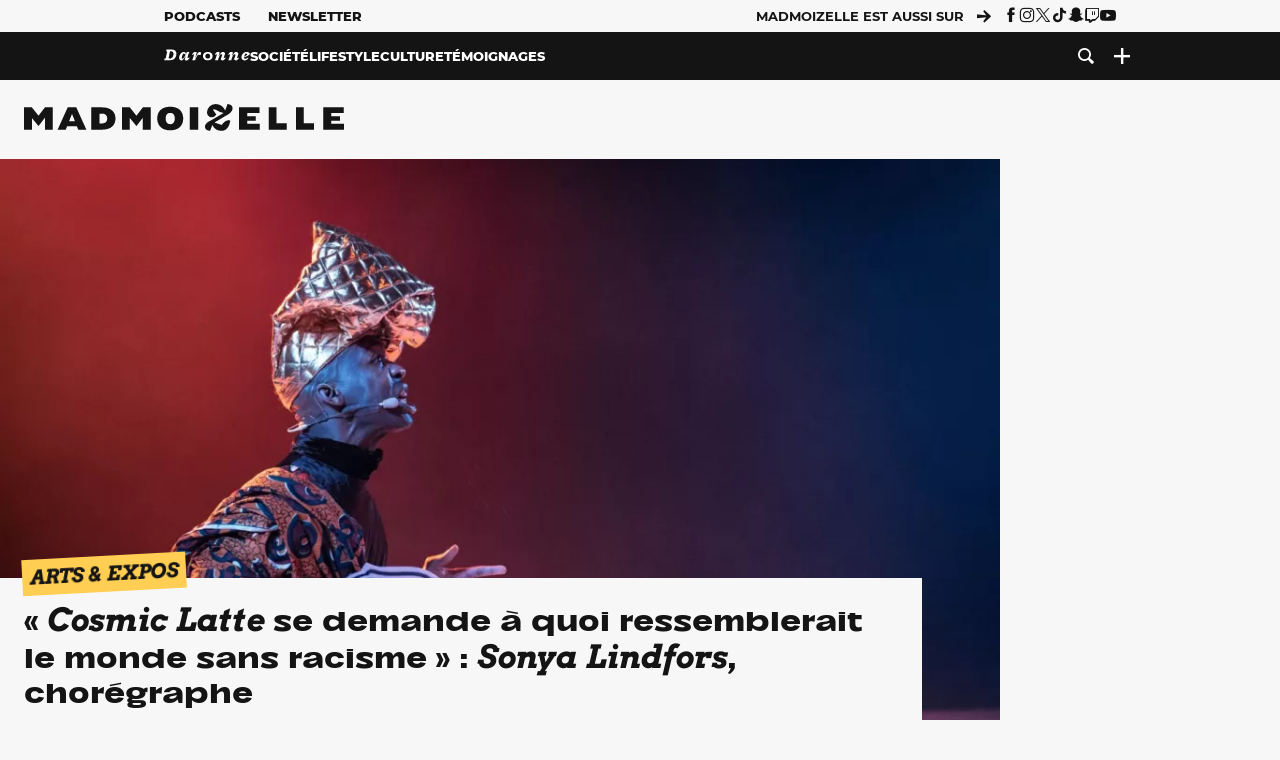

--- FILE ---
content_type: text/html; charset=UTF-8
request_url: https://www.madmoizelle.com/cosmic-latte-se-demande-a-quoi-ressemblerait-le-monde-sans-racisme-sonya-lindfors-choregraphe-1739039
body_size: 33941
content:
<!DOCTYPE html>
<html lang="fr-FR">

<head>
    <link rel="dns-prefetch" href="//scripts.static-od.com"/>
    <link rel="dns-prefetch" href="//c0.lestechnophiles.com"/>
    <link rel="dns-prefetch" href="//c1.lestechnophiles.com"/>
    <link rel="dns-prefetch" href="//c2.lestechnophiles.com"/>
    <link rel="dns-prefetch" href="//ddm.madmoizelle.com">

    <meta charset="UTF-8"/>
    <meta http-equiv="Content-Type" content="text/html; charset=UTF-8"/>
    <meta name="viewport" content="viewport-fit=cover, width=device-width, initial-scale=1, user-scalable=yes"/>
    <meta name="theme-color" content="#ffc505">

    
    <link rel="profile" href="http://gmpg.org/xfn/11"/>
    <link rel="pingback" href="https://www.madmoizelle.com/wp/xmlrpc.php"/>
    <link rel="apple-touch-icon" sizes="180x180" href="https://www.madmoizelle.com/wp-content/themes/madmoizelle-theme/assets/images/favicon/icon-x180.png">
    <link rel="icon" href="https://www.madmoizelle.com/wp-content/themes/madmoizelle-theme/assets/images/favicon/icon.svg"/>
    <link rel="icon" type="image/png" sizes="32x32" href="https://www.madmoizelle.com/wp-content/themes/madmoizelle-theme/assets/images/favicon/icon-x32.png">
    <link rel="icon" type="image/png" sizes="16x16" href="https://www.madmoizelle.com/wp-content/themes/madmoizelle-theme/assets/images/favicon/icon-x16.png"/>

            <script type="text/javascript">window.gdprAppliesGlobally=true;(function(){function a(e){if(!window.frames[e]){if(document.body&&document.body.firstChild){var t=document.body;var n=document.createElement("iframe");n.style.display="none";n.name=e;n.title=e;t.insertBefore(n,t.firstChild)}
            else{setTimeout(function(){a(e)},5)}}}function e(n,r,o,c,s){function e(e,t,n,a){if(typeof n!=="function"){return}if(!window[r]){window[r]=[]}var i=false;if(s){i=s(e,t,n)}if(!i){window[r].push({command:e,parameter:t,callback:n,version:a})}}e.stub=true;function t(a){if(!window[n]||window[n].stub!==true){return}if(!a.data){return}
                var i=typeof a.data==="string";var e;try{e=i?JSON.parse(a.data):a.data}catch(t){return}if(e[o]){var r=e[o];window[n](r.command,r.parameter,function(e,t){var n={};n[c]={returnValue:e,success:t,callId:r.callId};a.source.postMessage(i?JSON.stringify(n):n,"*")},r.version)}}
                if(typeof window[n]!=="function"){window[n]=e;if(window.addEventListener){window.addEventListener("message",t,false)}else{window.attachEvent("onmessage",t)}}}e("__tcfapi","__tcfapiBuffer","__tcfapiCall","__tcfapiReturn");a("__tcfapiLocator");(function(e){
                var t=document.createElement("script");t.id="spcloader";t.type="text/javascript";t.async=true;t.src="https://ddm.madmoizelle.com/"+e+"/loader.js?target="+document.location.hostname;t.charset="utf-8";var n=document.getElementsByTagName("script")[0];n.parentNode.insertBefore(t,n)})("a1eae917-f28e-4669-a7e7-8b28857ccf7a")})();</script>
        <script type="text/javascript">window.didomiConfig={sdkPath:'https://ddm.madmoizelle.com/',apiPath:'https://ddm.madmoizelle.com/api'};</script>
        <meta name='robots' content='index, follow, max-image-preview:large, max-snippet:-1, max-video-preview:-1' />
	<style>img:is([sizes="auto" i], [sizes^="auto," i]) { contain-intrinsic-size: 3000px 1500px }</style>
	
        <script>
            window.humanoidRgpd = {
                vendors: [{"vendor":"twitter","slug":"twitter","name":"Twitter","domains":["x.com","twitter.com","platform.twitter.com"]},{"vendor":"c:youtube","slug":"youtube","name":"YouTube","domains":["youtube.com","youtu.be"]},{"vendor":"c:spotify-embed","slug":"spotify","name":"Spotify","domains":["spotify.com"]},{"vendor":"793","slug":"twitch","name":"Twitch","domains":["twitch.tv"]},{"vendor":"c:instagram","slug":"instagram","name":"Instagram","domains":["instagram.com","instagr.am"]},{"vendor":"facebook","slug":"facebook","name":"Facebook","domains":["facebook.com","fb.com","fb.me"]},{"vendor":"c:applemusi-z4f23R4B","slug":"apple-music","name":"Apple Music","domains":["music.apple.com"]},{"vendor":"1120","slug":"voxeus","name":"Voxeus","display_name":"Bababam","domains":["bababam.com","voxeus.com","podcasts.voxeus.com","podcasts.madmoizelle.com"]},{"vendor":"c:acast-Jn8WkXKW","slug":"acast","name":"Acast","domains":["acast.com","acast.fr","embed.acast.com"]},{"vendor":"c:pinterest","slug":"pinterest","name":"Pinterest","domains":["pinterest.com","pin.it"]},{"vendor":"c:tumblr-3aEJCmnw","slug":"tumblr","name":"Tumblr","domains":["tumblr.com","tumblr.co"]},{"vendor":"c:tiktok-KZAUQLZ9","slug":"tiktok","name":"TikTok","domains":["tiktok.com"]},{"vendor":"c:reddit","slug":"reddit","name":"reddit","display_name":"Reddit","domains":["reddit.com","redd.it"]},{"vendor":"573","slug":"dailymotion","name":"Dailymotion","domains":["dailymotion.com"]},{"vendor":"c:vimeo","slug":"vimeo","name":"Vimeo","domains":["vimeo.com"]},{"vendor":"c:soundclou-FMwbRJcH","slug":"soundcloud","name":"SoundCloud","domains":["soundcloud.com"]},{"vendor":"833","slug":"disqus","name":"Disqus","domains":["disqus.com"]},{"vendor":"c:bluesky-zfNhFrTf","slug":"bluesky-social","name":"Bluesky Social","domains":["bsky.app"]}],
            }
        </script>
        <script src="https://www.madmoizelle.com/wp-content/plugins/humanoid-didomi/dist/didomi-v39dce2c97b3f3a47de3b.js"></script>

        <meta name="nli:image" content="https://c0.lestechnophiles.com/www.madmoizelle.com/wp-content/uploads/2024/03/cosmic-latte-08-compressed-1440x810-1.jpg?resize=1200,675&key=908240db" /><script type="text/javascript">
    window['gtag_enable_tcf_support'] = true;
    window.dataLayer = window.dataLayer || [];
    window.dataLayer.push({
        ...{"Post_type":"post","articletype":"chaud","contentType":"ct=article","articleId":"1739039","authorname":"anthony-vincent","publish_date":"2024-03-23T12:12:00+01:00","initial_publish_date":"2024-03-23T12:12:00+01:00","human_readable_publish_date":"23\/03\/2024","modified_date":"2024-03-23T12:34:36+01:00","agedays":"671","agerange":"999","postage":"10","wordcount":"1761","primary_category":"arts-expos","blocks_list":["humanoid-gutenberg\/chapo","core\/paragraph","core\/paragraph","core\/embed","core\/heading","core\/heading","core\/paragraph","core\/heading","core\/paragraph","core\/paragraph","core\/paragraph","core\/heading","core\/paragraph","core\/embed","core\/heading","core\/paragraph","core\/paragraph","core\/paragraph","core\/heading","core\/paragraph","core\/heading","core\/paragraph","core\/embed","core\/paragraph","humanoid-gutenberg\/read-more","core\/embed","core\/paragraph","core\/heading","core\/paragraph","core\/paragraph","core\/embed","core\/heading","core\/paragraph","core\/paragraph","humanoid-gutenberg\/box","core\/paragraph","core\/paragraph","core\/paragraph","core\/paragraph","core\/paragraph","humanoid-gutenberg\/cta"],"categories_array":["arts-expos","culture"],"tags_array":["art-contemporain","artiste","danse","diversite","femme","femmes","femmes-artistes","femme-noire","inegalites-femmes-hommes","racisme","spectacle","spectacle-vivant","theatre"],"terms_array":["arts-expos","culture","art-contemporain","artiste","danse","diversite","femme","femmes","femmes-artistes","femme-noire","inegalites-femmes-hommes","racisme","spectacle","spectacle-vivant","theatre"],"Author":"Anthony Vincent","Published_at":"2024-03-23T12:12:00+01:00","Tags":"{arts-expos}{culture}{art-contemporain}{artiste}{danse}{diversite}{femme}{femmes}{femmes-artistes}{femme-noire}{inegalites-femmes-hommes}{racisme}{spectacle}{spectacle-vivant}{theatre}"},
        ...{ 'theme': document.documentElement.getAttribute('data-scheme') || 'light' }
    })
</script>

<script>
    (function(w,d,s,l,i){w[l]=w[l]||[];w[l].push({'gtm.start':
    new Date().getTime(),event:'gtm.js'});var f=d.getElementsByTagName(s)[0],
    j=d.createElement(s),dl=l!='dataLayer'?'&l='+l:'';j.async=true;j.src=
    'https://www.googletagmanager.com/gtm.js?id='+i+dl;f.parentNode.insertBefore(j,f);
    })(window,document,'script','dataLayer','GTM-PNZLJMP');
</script>
	<title>« Cosmic Latte se demande à quoi ressemblerait le monde sans racisme » : Sonya Lindfors, chorégraphe - Madmoizelle</title>
	<meta name="description" content="L&#039;artiste chorégraphe, metteuse en scène et directrice artistique Sonya Lindfors présente le 23 mars 2024 au théâtre de Vanves sa pièce afrofuturiste Cosmic Latte. Radicalemen féministe et antiraciste, elle explique à Madmoizelle sa démarche artistique." />
	<link rel="canonical" href="https://www.madmoizelle.com/cosmic-latte-se-demande-a-quoi-ressemblerait-le-monde-sans-racisme-sonya-lindfors-choregraphe-1739039" />
	<meta property="og:locale" content="fr_FR" />
	<meta property="og:type" content="article" />
	<meta property="og:title" content="« Cosmic Latte se demande à quoi ressemblerait le monde sans racisme » : Sonya Lindfors, chorégraphe - Madmoizelle" />
	<meta property="og:description" content="L&#039;artiste chorégraphe, metteuse en scène et directrice artistique Sonya Lindfors présente le 23 mars 2024 au théâtre de Vanves sa pièce afrofuturiste Cosmic Latte. Radicalemen féministe et antiraciste, elle explique à Madmoizelle sa démarche artistique." />
	<meta property="og:url" content="https://www.madmoizelle.com/cosmic-latte-se-demande-a-quoi-ressemblerait-le-monde-sans-racisme-sonya-lindfors-choregraphe-1739039" />
	<meta property="og:site_name" content="Madmoizelle" />
	<meta property="og:image" content="https://c0.lestechnophiles.com/www.madmoizelle.com/wp-content/uploads/2024/03/cosmic-latte-08-compressed-1440x810-1.jpg?resize=1600,900&key=908240db&watermark" />
	<meta property="og:image:width" content="1600" />
	<meta property="og:image:height" content="900" />
	<meta property="og:image:type" content="image/jpeg" />
	<meta name="author" content="Anthony Vincent" />
	<meta name="twitter:card" content="summary_large_image" />
	<meta name="twitter:creator" content="@https://twitter.com/AnthonyVnct" />
	<meta name="twitter:label1" content="Written by" />
	<meta name="twitter:data1" content="Anthony Vincent" />
	<meta name="twitter:label2" content="Est. reading time" />
	<meta name="twitter:data2" content="9 minutes" />
	<script type="application/ld+json" class="yoast-schema-graph">{"@context":"https://schema.org","@graph":[{"@type":"NewsArticle","@id":"https://www.madmoizelle.com/cosmic-latte-se-demande-a-quoi-ressemblerait-le-monde-sans-racisme-sonya-lindfors-choregraphe-1739039#article","isPartOf":{"@id":"https://www.madmoizelle.com/cosmic-latte-se-demande-a-quoi-ressemblerait-le-monde-sans-racisme-sonya-lindfors-choregraphe-1739039"},"author":{"name":"Anthony Vincent","@id":"https://www.madmoizelle.com/#/schema/person/2952c0497560086ae8d708eed54ad84b"},"headline":"« Cosmic Latte se demande à quoi ressemblerait le monde sans racisme » : Sonya Lindfors, chorégraphe","datePublished":"2024-03-23T11:12:00+00:00","dateModified":"2024-03-23T11:34:36+00:00","mainEntityOfPage":{"@id":"https://www.madmoizelle.com/cosmic-latte-se-demande-a-quoi-ressemblerait-le-monde-sans-racisme-sonya-lindfors-choregraphe-1739039"},"wordCount":1855,"commentCount":0,"publisher":{"@id":"https://www.madmoizelle.com/#organization"},"image":{"@id":"https://www.madmoizelle.com/cosmic-latte-se-demande-a-quoi-ressemblerait-le-monde-sans-racisme-sonya-lindfors-choregraphe-1739039#primaryimage"},"thumbnailUrl":"https://c0.lestechnophiles.com/www.madmoizelle.com/wp-content/uploads/2024/03/cosmic-latte-08-compressed-1440x810-1.jpg?resize=1600,900&key=908240db&watermark","keywords":["Art Contemporain","Artiste","Danse","diversité","Femme","femmes","femmes artistes","Femmes noires","Inégalités femmes/hommes","Racisme","Spectacle","Spectacle vivant","Théâtre"],"articleSection":["Arts &amp; Expos"],"inLanguage":"fr-FR","potentialAction":[{"@type":"CommentAction","name":"Comment","target":["https://www.madmoizelle.com/cosmic-latte-se-demande-a-quoi-ressemblerait-le-monde-sans-racisme-sonya-lindfors-choregraphe-1739039#respond"]}],"copyrightYear":"2024","copyrightHolder":{"@id":"https://www.madmoizelle.com/#organization"},"description":"L'artiste chorégraphe, metteuse en scène et directrice artistique Sonya Lindfors présente le 23 mars 2024 au théâtre de Vanves sa pièce afrofuturiste Cosmic Latte. Radicalemen féministe et antiraciste, elle explique à Madmoizelle sa démarche artistique.","speakable":{"@type":"SpeakableSpecification","cssSelector":".article-excerpt"},"isAccessibleForFree":true},{"@type":"WebPage","@id":"https://www.madmoizelle.com/cosmic-latte-se-demande-a-quoi-ressemblerait-le-monde-sans-racisme-sonya-lindfors-choregraphe-1739039","url":"https://www.madmoizelle.com/cosmic-latte-se-demande-a-quoi-ressemblerait-le-monde-sans-racisme-sonya-lindfors-choregraphe-1739039","name":"« Cosmic Latte se demande à quoi ressemblerait le monde sans racisme » : Sonya Lindfors, chorégraphe - Madmoizelle","isPartOf":{"@id":"https://www.madmoizelle.com/#website"},"primaryImageOfPage":{"@id":"https://www.madmoizelle.com/cosmic-latte-se-demande-a-quoi-ressemblerait-le-monde-sans-racisme-sonya-lindfors-choregraphe-1739039#primaryimage"},"image":{"@id":"https://www.madmoizelle.com/cosmic-latte-se-demande-a-quoi-ressemblerait-le-monde-sans-racisme-sonya-lindfors-choregraphe-1739039#primaryimage"},"thumbnailUrl":"https://c0.lestechnophiles.com/www.madmoizelle.com/wp-content/uploads/2024/03/cosmic-latte-08-compressed-1440x810-1.jpg?resize=1600,900&key=908240db&watermark","datePublished":"2024-03-23T11:12:00+00:00","dateModified":"2024-03-23T11:34:36+00:00","description":"L'artiste chorégraphe, metteuse en scène et directrice artistique Sonya Lindfors présente le 23 mars 2024 au théâtre de Vanves sa pièce afrofuturiste Cosmic Latte. Radicalemen féministe et antiraciste, elle explique à Madmoizelle sa démarche artistique.","breadcrumb":{"@id":"https://www.madmoizelle.com/cosmic-latte-se-demande-a-quoi-ressemblerait-le-monde-sans-racisme-sonya-lindfors-choregraphe-1739039#breadcrumb"},"inLanguage":"fr-FR","potentialAction":[{"@type":"ReadAction","target":["https://www.madmoizelle.com/cosmic-latte-se-demande-a-quoi-ressemblerait-le-monde-sans-racisme-sonya-lindfors-choregraphe-1739039"]}]},{"@type":"ImageObject","inLanguage":"fr-FR","@id":"https://www.madmoizelle.com/cosmic-latte-se-demande-a-quoi-ressemblerait-le-monde-sans-racisme-sonya-lindfors-choregraphe-1739039#primaryimage","url":"https://c0.lestechnophiles.com/www.madmoizelle.com/wp-content/uploads/2024/03/cosmic-latte-08-compressed-1440x810-1.jpg?resize=1600,900&key=908240db&watermark","contentUrl":"https://c0.lestechnophiles.com/www.madmoizelle.com/wp-content/uploads/2024/03/cosmic-latte-08-compressed-1440x810-1.jpg?resize=1600,900&key=908240db&watermark","width":1600,"height":900,"caption":"« Cosmic Latte se demande à quoi ressemblerait le monde sans racisme » : Sonya Lindfors, chorégraphe // Source : Uwa Iduozee / Zodiak - center for new dance, UrbanApa, Sonya Lindfors"},{"@type":"BreadcrumbList","@id":"https://www.madmoizelle.com/cosmic-latte-se-demande-a-quoi-ressemblerait-le-monde-sans-racisme-sonya-lindfors-choregraphe-1739039#breadcrumb","itemListElement":[{"@type":"ListItem","position":1,"name":"madmoizelle","item":"https://www.madmoizelle.com/"},{"@type":"ListItem","position":2,"name":"Culture","item":"https://www.madmoizelle.com/rubriques/culture"},{"@type":"ListItem","position":3,"name":"Arts &amp; Expos","item":"https://www.madmoizelle.com/rubriques/culture/arts-expos"},{"@type":"ListItem","position":4,"name":"« Cosmic Latte se demande à quoi ressemblerait le monde sans racisme » : Sonya Lindfors, chorégraphe"}]},{"@type":"WebSite","@id":"https://www.madmoizelle.com/#website","url":"https://www.madmoizelle.com/","name":"Madmoizelle","description":"Le magazine qui écrit la société au féminin","publisher":{"@id":"https://www.madmoizelle.com/#organization"},"potentialAction":[{"@type":"SearchAction","target":{"@type":"EntryPoint","urlTemplate":"https://www.madmoizelle.com/?s={search_term_string}"},"query-input":{"@type":"PropertyValueSpecification","valueRequired":true,"valueName":"search_term_string"}}],"inLanguage":"fr-FR"},{"@type":"Organization","@id":"https://www.madmoizelle.com/#organization","name":"Madmoizelle","url":"https://www.madmoizelle.com/","logo":{"@type":"ImageObject","inLanguage":"fr-FR","@id":"https://www.madmoizelle.com/#/schema/logo/image/","url":"https://www.madmoizelle.com/wp-content/uploads/2021/07/logomad_1000.png","contentUrl":"https://www.madmoizelle.com/wp-content/uploads/2021/07/logomad_1000.png","width":1000,"height":1000,"caption":"Madmoizelle"},"image":{"@id":"https://www.madmoizelle.com/#/schema/logo/image/"}},{"@type":"Person","@id":"https://www.madmoizelle.com/#/schema/person/2952c0497560086ae8d708eed54ad84b","name":"Anthony Vincent","image":{"@type":"ImageObject","inLanguage":"fr-FR","@id":"https://www.madmoizelle.com/#/schema/person/image/","url":"https://secure.gravatar.com/avatar/224d40818bcb05f43e691e450c4d26b4dee96d1b81e1e6740faae6e917db9dcd?s=96&d=mm&r=g","contentUrl":"https://secure.gravatar.com/avatar/224d40818bcb05f43e691e450c4d26b4dee96d1b81e1e6740faae6e917db9dcd?s=96&d=mm&r=g","caption":"Anthony Vincent"},"description":"Anthony Vincent a travaillé pour plusieurs médias (France 3, Grazia, Le Figaro, TÊTU, Les Inrockuptibles, Mixte, Antidote, GQ, et Vanity Fair). Depuis 2018, il coanime avec Douce Dibondo le podcast intersectionnel Extimité. Depuis 2021 chez Madmoizelle, il y crée un podcast pour en découdre avec les étiquettes dans la mode et la beauté, Matières Premières, et lance en 2022 l'émission Twitch Le JT Mode.","sameAs":["https://www.instagram.com/anthonyvnct/","https://www.linkedin.com/in/anthonyvnct/","https://x.com/https://twitter.com/AnthonyVnct"],"url":"https://www.madmoizelle.com/author/anthony-vincent"}]}</script>
	<meta property="article:published_time" content="2024-03-23T11:12:00+00:00" />
	<meta property="article:modified_time" content="2024-03-23T11:34:36+00:00" />
	<meta property="og:updated_time" content="2024-03-23T11:34:36+00:00" />



        <meta name="parsely-title" content="« Cosmic Latte se demande à quoi ressemblerait le monde sans racisme » : Sonya Lindfors, chorégraphe"/>
        <meta name="parsely-link" content="https://www.madmoizelle.com/cosmic-latte-se-demande-a-quoi-ressemblerait-le-monde-sans-racisme-sonya-lindfors-choregraphe-1739039"/>
        <meta name="parsely-type" content="post"/>

        
            <meta name="parsely-image-url" content="https://www.madmoizelle.com/wp-content/uploads/2024/03/cosmic-latte-08-compressed-1440x810-1.jpg"/>
            <meta name="parsely-pub-date" content="2024-03-23T12:12:00Z"/>
            <meta name="parsely-section" content="culture"/>
                                        <meta name="parsely-author" content="Anthony Vincent"/>
                                        <meta name="parsely-tags" content="arts-expos,culture,art-contemporain,artiste,danse,diversite,femme,femmes,femmes-artistes,femme-noire,inegalites-femmes-hommes,racisme,spectacle,spectacle-vivant,theatre,ct_article,at_chaud,pt_post"/>
            <meta name="parsely-post-id" content="1739039"/>

            <script src="https://www.madmoizelle.com/wp-content/cache/83a4c75f-c574-4042-9672-d3f7fb80dd5c/e939069c8935d349731efce83e7e86306eb6158f.js" id="affilizz-rendering-js" defer data-wp-strategy="defer"></script>
<script defer src="https://www.madmoizelle.com/wp-content/themes/madmoizelle-theme/dist/javascripts/main-v569d98e7599f1f88fd44.js" id="jquery-js"></script>
<script id="jquery-js-after">
var theme_config={"ajaxurl":"https:\/\/www.madmoizelle.com\/wp\/wp-admin\/admin-ajax.php","theme":"https:\/\/www.madmoizelle.com\/wp-content\/themes\/madmoizelle-theme","themePath":"wp-content\/themes\/madmoizelle-theme","themeManifest":"https:\/\/www.madmoizelle.com\/wp-content\/uploads\/resources\/theme-manifest.json"}
</script>
<script defer src="https://www.madmoizelle.com/wp-content/themes/madmoizelle-theme/dist/javascripts/single-v569d98e7599f1f88fd44.js" id="single-js"></script>
<script>
    window.modifyLayout = {
        init: function () {
            if (window.initWallpaperCallback) {
                document.removeEventListener('wallpaper-ads', window.initWallpaperCallback);
            }

            const navHeader = document.getElementById('navigation-header');
            const ctBoc = document.getElementById('ctBoc');
            if (ctBoc) {
                ctBoc.style.position = 'relative';
                ctBoc.style.marginRight = 'auto';
                ctBoc.style.marginLeft = 'auto';
                ctBoc.style.maxWidth = '1000px';
                ctBoc.classList.add('has-bg-body-background-color');
            }

            const socials = document.getElementsByClassName('socials--header');
            if (socials.length) {
                for (var i = 0; i < socials.length; i += 1) {
                    socials[i].classList.add('is-hidden');
                }
            }

            const heroDuoCovers = document.querySelectorAll('.hero-duo .post-card__cover > picture');
            heroDuoCovers.forEach((hero) => {
                hero.style.aspectRatio = '5/4';
            })

            const heroDuopostCardContents = document.querySelectorAll('.hero-duo .post-card__title, .hero-duo .post-card__category');
            heroDuopostCardContents.forEach((el) => {
                el.style.setProperty('font-size', '1.25rem', 'important');
            })

            const articleContent = document.getElementsByClassName('article-content');
            if (articleContent.length) {
                articleContent[0].classList.add('no-align');
            }

            const headerCoverWrapper = document.getElementsByClassName('article-header__cover');
            if (headerCoverWrapper.length) {
                headerCoverWrapper[0].classList.add('container', 'pt-0', 'pb-4-desktop', 'p-0-mobile')
            }

            const headerContentWrapper = document.getElementsByClassName('article-header__content');
            if (headerContentWrapper.length) {
                headerContentWrapper[0].style.maxWidth = 'max-content';
                headerContentWrapper[0].style.marginLeft = '0';
            }

            const wallpaper = document.getElementById('wallpaper-ad');
            if (wallpaper && ctBoc) {
                wallpaper.style.position = 'sticky';
                wallpaper.style.top = '0';

                const wallpaperContainer = document.createElement('div');
                wallpaperContainer.id = 'wallpaper-ad-container';
                wallpaperContainer.style.position = 'absolute';
                wallpaperContainer.style.bottom = '0';
                wallpaperContainer.style.left = '0';
                wallpaperContainer.style.right = '0';
                wallpaperContainer.style.width = '100%';
                wallpaperContainer.style.top = navHeader.offsetHeight + 'px';

                let $refContainer = document.body;
                const $contentWrapper = document.querySelector('body > .wrapper');
                if ($contentWrapper) {
                    $refContainer = $contentWrapper;
                }

                $refContainer.insertBefore(wallpaperContainer, ctBoc);
                wallpaperContainer.appendChild(wallpaper);
            }



                        const billboards = document.getElementsByClassName('is-lovely-catfishb');
            if (billboards.length) {
                const headerBanner = billboards[0].closest('.article-header-banner');
                if (headerBanner) {
                    headerBanner.classList.add('is-hidden');
                } else if (document.getElementById('optidigital-adslot-Billboard_1')) {
                    billboards[0].classList.add('is-hidden');
                }
            }
        },
    }


    window.initWallpaperCallback = function () {
        window.modifyLayout.init();
    };

    var wallpaper = document.getElementById('wallpaper-ad');
    if (wallpaper) {
        window.modifyLayout.init();
    } else {
        document.addEventListener('wallpaper-ads', window.initWallpaperCallback);
    }
</script>
<link rel="EditURI" type="application/rsd+xml" title="RSD" href="https://www.madmoizelle.com/wp/xmlrpc.php?rsd" />

            <link rel="preload" as="font" type="font/woff2" crossOrigin="anonymous" href="/wp-content/themes/madmoizelle-theme/dist/fonts/3525fd90c061dc5315d1.woff2"/>
                    <link rel="preload" as="font" type="font/woff2" crossOrigin="anonymous" href="/wp-content/themes/madmoizelle-theme/dist/fonts/63fb1e0aeacd3399d5e3.woff2"/>
                    <link rel="preload" as="font" type="font/woff2" crossOrigin="anonymous" href="/wp-content/themes/madmoizelle-theme/dist/fonts/7dbcc8a5ea2289d83f65.woff2"/>
                    <link rel="preload" as="font" type="font/woff2" crossOrigin="anonymous" href="/wp-content/themes/madmoizelle-theme/dist/fonts/db9a3e0ba7eaea32e5f5.woff2"/>
                    <link rel="preload" as="font" type="font/woff2" crossOrigin="anonymous" href="/wp-content/themes/madmoizelle-theme/dist/fonts/091b209546e16313fd4f.woff2"/>
                    <link rel="preload" as="font" type="font/woff2" crossOrigin="anonymous" href="/wp-content/themes/madmoizelle-theme/dist/fonts/b71748ae4f80ec8c014d.woff2"/>
                    <link rel="preload" as="font" type="font/woff2" crossOrigin="anonymous" href="/wp-content/themes/madmoizelle-theme/dist/fonts/6bcc86190144949ef7f1.woff2"/>
                    <link rel="preload" as="font" type="font/woff2" crossOrigin="anonymous" href="/wp-content/themes/madmoizelle-theme/dist/fonts/479a7defbeb6da09af10.woff2"/>
                    <link rel="preload" as="font" type="font/woff2" crossOrigin="anonymous" href="/wp-content/themes/madmoizelle-theme/dist/fonts/e888d742c6aba4571635.woff2"/>
                    <link rel="preload" as="font" type="font/woff2" crossOrigin="anonymous" href="/wp-content/themes/madmoizelle-theme/dist/fonts/7eb3cffab978f67d1b5e.woff2"/>
                    <link rel="preload" as="font" type="font/woff2" crossOrigin="anonymous" href="/wp-content/themes/madmoizelle-theme/dist/fonts/e9e7366b380433129bb6.woff2?4biax1"/>
        <link href="https://www.madmoizelle.com/wp-content/themes/madmoizelle-theme/dist/styles/main-v569d98e7599f1f88fd44.css" media="all" rel="stylesheet" type="text/css" />        <script defer data-api="https://www.madmoizelle.com/plsbl/api/event" data-domain="madmoizelle.com" src="https://www.madmoizelle.com/plsbl/js/plausible.js"></script>
        <meta name="affilizz-media" content="63be7c1a854fb5049c111f6e" />

        <script async="" type="text/javascript" src="https://securepubads.g.doubleclick.net/tag/js/gpt.js"></script>
        <script type="text/javascript">
            var optidigitalQueue = optidigitalQueue || {};
            optidigitalQueue.cmd = optidigitalQueue.cmd || [];
            var targeting = {"adUnit":"/1011818/madmoizelle.com/culture-article","pageTargeting":{"tags":["arts-expos","culture","art-contemporain","artiste","danse","diversite","femme","femmes","femmes-artistes","femme-noire","inegalites-femmes-hommes","racisme","spectacle","spectacle-vivant","theatre","article"],"isSponso":0,"isSafe":1,"site_version":"new2021","id_article":1739039,"article_id":1739039}};
            if (window.doNotTrack) targeting.pageTargeting.donotrack = 1;
            targeting.pageTargeting.theme = document.documentElement.getAttribute('data-scheme') || 'light';
            targeting.pageTargeting.tags = targeting.pageTargeting.tags || [];
                        // Begin tmp random targeting
            var shouldDelInternalExclu = false;

            function manageCampaignExclu(advertiser) {
                if (advertiser === 'apple') {
                    document.cookie = 'crandomseg=1; path=/; max-age=86400';
                    shouldDelInternalExclu = true;
                    document.dispatchEvent(new Event('del-exclu'));

                    // Hide all natives
                    const natives = document.querySelectorAll('[href^="https://native.humanoid.fr"]');
                    natives.forEach((link) => {
                        if (link.matches('.sidebar *')) {
                            link.closest('.mt-3').style.display = 'none';
                        } else if (link.matches('.article-footer *')) {
                            link.closest('.columns.is-mobile.is-2.is-variable').style.display = 'none';
                        }
                        link.closest('.post-card').style.display = 'none';
                    });
                }
            }

                        var pExclu = 200;
            if (document.cookie.indexOf('crandomseg') === -1 && (Math.floor(Math.random() * 1000) < pExclu || window.location.hash === '#forceexclu')) {
                targeting.pageTargeting.tags.push('arandomseg');
            }
            // End tmp random targeting

            var odS = document.createElement('script');
            odS.setAttribute('type', 'module');
            odS.setAttribute('src', 'https://scripts.opti-digital.com/modules/?site=madmoizellev2');
            odS.setAttribute('id', 'optidigital-ad-init');
            odS.setAttribute('config', JSON.stringify(targeting));
            document.getElementsByTagName('head')[0].appendChild(odS);
        </script>
        </head>

<body class="wp-singular post-template-default single single-post postid-1739039 single-format-standard wp-embed-responsive wp-theme-madmoizelle-theme nojs has-primary-color is-culture">
            <script>document.body.className = document.body.className.replace('nojs', '');</script>
        <link href="https://www.madmoizelle.com/wp-content/themes/madmoizelle-theme/dist/styles/single-v569d98e7599f1f88fd44.css" media="all" rel="stylesheet" type="text/css" /><div class="Mobile_Sticky_Bottom" style="display:none"></div>    
<header id="navigation-header" class="navigation-header">
    <div class="navigation-header__desktop is-hidden-mobile">
        <div class="navigation-header__top-container">
            <div class="navigation-header__top-nav container">
                <nav aria-label="Podcast et Newsletter">
                    <ul class="navigation-header__top-nav-list is-flex">
                                            
<li
    class="is-top-nav-item "
    >
                        <a
                class="navigation-link "
                href="https://podcasts.madmoizelle.com"
                                                    target="_blank"
                            >
                
    
            Podcasts    
            </a>
            
    </li>
                                            
<li
    class="is-top-nav-item "
    >
                        <a
                class="navigation-link "
                href="https://www.madmoizelle.com/newsletters"
                                            >
                
    
            Newsletter    
            </a>
            
    </li>
                                        </ul>
                </nav>
                <nav class="is-flex is-align-items-center" aria-label="Réseaux sociaux">
                    <p class="has-text-weight-bold">Madmoizelle est aussi sur</p>
                    <span class="icon-arrow is-inline-block mx-2"></span>
                    <ul class="navigation-header__socials socials is-flex">
                        <li>
                <a title="Suivez nous sur Facebook"
                   href="https://www.facebook.com/madmoiZelle"
                   class="icon-fb"
                   target="_blank"
                   rel="noopener"></a>
            </li>
                                <li>
                <a title="Suivez nous sur Instagram"
                   href="https://www.instagram.com/madmoizelle/?hl=fr"
                   class="icon-insta"
                   target="_blank"
                   rel="noopener"></a>
            </li>
                                <li>
                <a title="Suivez nous sur X"
                   href="https://twitter.com/madmoiZelle"
                   class="icon-x"
                   target="_blank"
                   rel="noopener"></a>
            </li>
                                <li>
                <a title="Suivez nous sur Tiktok"
                   href="https://www.tiktok.com/@madmoizellecom"
                   class="icon-tiktok"
                   target="_blank"
                   rel="noopener"></a>
            </li>
                                <li>
                <a title="Suivez nous sur Snapchat"
                   href="https://www.snapchat.com/add/madmoizellecom"
                   class="icon-snap"
                   target="_blank"
                   rel="noopener"></a>
            </li>
                                <li>
                <a title="Suivez nous sur Twitch"
                   href="https://www.twitch.tv/madmoizelle"
                   class="icon-twitch"
                   target="_blank"
                   rel="noopener"></a>
            </li>
                                <li>
                <a title="Suivez nous sur Youtube"
                   href="https://www.youtube.com/user/madmoiZelledotcom"
                   class="icon-yt"
                   target="_blank"
                   rel="noopener"></a>
            </li>
                        </ul>
                </nav>
            </div>
        </div>
        <div class="navigation-header__bottom-container has-bg-nav-background">
            <nav class="container navigation-header__bottom-nav " aria-label="Navigation Principale">
                                <ul class="navigation-header__categories is-hscroll pl-2">
                                                                                    <li class="is-daronne">
                        <a href="https://www.madmoizelle.com/rubriques/daronne"
                           class="navigation-link is-flex is-align-items-center ">
                                                        <svg viewBox="0 0 114 16" aria-label="Daronne" role="img">
                                <title>Aller sur Daronne</title>
                                <use href="https://www.madmoizelle.com/wp-content/themes/madmoizelle-theme/assets/images/daronne/full-logo.svg#logo"
                                     class="is-daronne-svg"></use>
                            </svg>
                                                    </a>
                    </li>
                                                                <li class="is-societe">
                        <a href="https://www.madmoizelle.com/rubriques/societe"
                           class="navigation-link is-flex is-align-items-center ">
                                                        <span class="">
                                Société                            </span>
                                                    </a>
                    </li>
                                                                <li class="is-lifestyle">
                        <a href="https://www.madmoizelle.com/rubriques/lifestyle"
                           class="navigation-link is-flex is-align-items-center ">
                                                        <span class="">
                                Lifestyle                            </span>
                                                    </a>
                    </li>
                                                                <li class="is-culture">
                        <a href="https://www.madmoizelle.com/rubriques/culture"
                           class="navigation-link is-flex is-align-items-center active">
                                                        <span class="">
                                Culture                            </span>
                                                    </a>
                    </li>
                                                                <li class="is-temoignages">
                        <a href="https://www.madmoizelle.com/motsclefs/temoignages"
                           class="navigation-link is-flex is-align-items-center ">
                                                        <span class="">
                                Témoignages                            </span>
                                                    </a>
                    </li>
                                    </ul>
                <ul class="navigation-header__menu">
                                    
<li
    class="is-search "
    >
                        <a
                class="navigation-link "
                href="https://www.madmoizelle.com/?s"
                                    aria-label="Recherche"
                                            >
                
            <span class="icon-search"></span>
    
    
            </a>
            
    </li>
                                    
<li
    class="is-plus navigation-dropdown"
    >
                        <button
                class="navigation-link "
                                    aria-label="Ouvrir le menu"
                                data-controls="desktop-menu"
            >
                
            <span class="icon-plus"></span>
    
    
            </button>
            
            <ul id="desktop-menu" hidden>
                            
<li
    class="is-dropdown-item "
    >
                        <a
                class="navigation-link "
                href="https://forums.madmoizelle.com"
                                                    target="_blank"
                            >
                
    
            Forum    
            </a>
            
    </li>
                            
<li
    class="is-dropdown-item "
    >
                        <a
                class="navigation-link "
                href="https://www.madmoizelle.com/motsclefs/bons-plans"
                                            >
                
    
            Bons plans    
            </a>
            
    </li>
                            
<li
    class="is-dropdown-item "
    >
                        <a
                class="navigation-link "
                href="https://www.madmoizelle.com/motsclefs/guide-achat"
                                            >
                
    
            Guides d'achat    
            </a>
            
    </li>
                            
<li
    class="is-dropdown-item "
    >
                        <a
                class="navigation-link "
                href="https://www.madmoizelle.com/motsclefs/test"
                                            >
                
    
            Tests    
            </a>
            
    </li>
                            
<li
    class="is-separator "
            aria-hidden="true"
    >
    
    </li>
                            
<li
    class="is-dropdown-item "
    >
                        <a
                class="navigation-link "
                href="https://www.madmoizelle.com/mentions-legales"
                                            >
                
    
            Mentions légales    
            </a>
            
    </li>
                            
<li
    class="is-dropdown-item "
    >
                        <a
                class="navigation-link "
                href="https://www.madmoizelle.com/contact"
                                            >
                
    
            Contact    
            </a>
            
    </li>
                            
<li
    class="is-dropdown-item "
    >
                        <a
                class="navigation-link "
                href="https://www.madmoizelle.com/politique-cookies"
                                            >
                
    
            Politique cookies    
            </a>
            
    </li>
                            
<li
    class="is-dropdown-item "
    >
                        <a
                class="navigation-link "
                href="https://www.madmoizelle.com/politique-de-traitement-des-donnees-personnelles"
                                            >
                
    
            Données personnelles    
            </a>
            
    </li>
                    </ul>
    </li>
                                </ul>
            </nav>
        </div>
    </div>
    <div class="navigation-header__mobile is-hidden-tablet">
        <div class="navigation-header__mobile-nav">
            <div class="navigation-dropdown px-2">
                <button class="navigation-link is-flex" aria-label="Ouvrir le menu" data-controls="mobile-menu">
                    <span id="burger-menu-icon" class="icon-burgermenu"></span>
                </button>
            </div>
            <div class="site-logo-wrapper container">
    <div class="site-logo">
                    <a title="Madmoizelle" href="https://www.madmoizelle.com/">
                                    <svg viewBox="0 0 1197 101" role="img">>
                        <title>Accueil de Madmoizelle</title>
                        <use href="https://www.madmoizelle.com/wp-content/themes/madmoizelle-theme/assets/images/full-logo.svg#logo"></use>
                    </svg>
                            </a>
            </div>
</div>
            <ul class="navigation-header__menu">
                            
<li
    class="is-search "
    >
                        <a
                class="navigation-link "
                href="https://www.madmoizelle.com/?s"
                                    aria-label="Recherche"
                                            >
                
            <span class="icon-search"></span>
    
    
            </a>
            
    </li>
                        </ul>
        </div>
        <div id="mobile-menu" class="navigation-header__mobile-menu" hidden>
            <nav class="navigation-header__mobile-categories" aria-label="Rubriques">
                <ul class="navigation-header__categories">
                                                            <li class="is-daronne">
                        <div id="daronne" aria-label="Afficher les sous-catégories" data-controls="category-dropdown"
                             class="category-dropdown">
                            <a href="https://www.madmoizelle.com/rubriques/daronne"
                               class="navigation-link ">
                                                                <svg viewBox="0 0 114 16" aria-label="Daronne" role="img">
                                    <title>Aller sur Daronne</title>
                                    <use href="https://www.madmoizelle.com/wp-content/themes/madmoizelle-theme/assets/images/daronne/full-logo.svg#logo"
                                         class="is-daronne-svg"></use>
                                </svg>
                                                            </a>
                                                        <span id="daronne-dropdown-icon" class="category-dropdown-icon icon-chevron2 is-inline-block is-size-title-card is-white mr-2"></span>
                                                    </div>
                                                <ul class="navigation-header__sub-categories" data-controls="category-children" hidden>
                                                        <li>
                                <a href="https://www.madmoizelle.com/rubriques/daronne/chere-daronne"
                                   class="navigation-link is-flex is-align-items-center is-sub-category
                                   ">
                                    <span>
                                        Chère Daronne                                    </span>
                                </a>
                            </li>
                                                        <li>
                                <a href="https://www.madmoizelle.com/rubriques/daronne/couple"
                                   class="navigation-link is-flex is-align-items-center is-sub-category
                                   ">
                                    <span>
                                        Couple                                    </span>
                                </a>
                            </li>
                                                        <li>
                                <a href="https://www.madmoizelle.com/rubriques/daronne/amour-et-eau-fraiche"
                                   class="navigation-link is-flex is-align-items-center is-sub-category
                                   ">
                                    <span>
                                        D'amour et d'eau fraiche                                    </span>
                                </a>
                            </li>
                                                        <li>
                                <a href="https://www.madmoizelle.com/rubriques/daronne/grossesse"
                                   class="navigation-link is-flex is-align-items-center is-sub-category
                                   ">
                                    <span>
                                        Grossesse                                    </span>
                                </a>
                            </li>
                                                        <li>
                                <a href="https://www.madmoizelle.com/rubriques/daronne/parentalite"
                                   class="navigation-link is-flex is-align-items-center is-sub-category
                                   ">
                                    <span>
                                        Parentalité                                    </span>
                                </a>
                            </li>
                                                        <li>
                                <a href="https://www.madmoizelle.com/rubriques/daronne/quand-on-aime-on-compte"
                                   class="navigation-link is-flex is-align-items-center is-sub-category
                                   ">
                                    <span>
                                        Quand on aime, on compte                                    </span>
                                </a>
                            </li>
                                                    </ul>
                                            </li>
                                        <li class="is-societe">
                        <div id="societe" aria-label="Afficher les sous-catégories" data-controls="category-dropdown"
                             class="category-dropdown">
                            <a href="https://www.madmoizelle.com/rubriques/societe"
                               class="navigation-link ">
                                                                <span>
                                    Société                                </span>
                                                            </a>
                                                        <span id="societe-dropdown-icon" class="category-dropdown-icon icon-chevron2 is-inline-block is-size-title-card is-white mr-2"></span>
                                                    </div>
                                                <ul class="navigation-header__sub-categories" data-controls="category-children" hidden>
                                                        <li>
                                <a href="https://www.madmoizelle.com/rubriques/societe/actualites-societe"
                                   class="navigation-link is-flex is-align-items-center is-sub-category
                                   ">
                                    <span>
                                        Actualités                                    </span>
                                </a>
                            </li>
                                                        <li>
                                <a href="https://www.madmoizelle.com/rubriques/societe/animaux"
                                   class="navigation-link is-flex is-align-items-center is-sub-category
                                   ">
                                    <span>
                                        Animaux                                    </span>
                                </a>
                            </li>
                                                        <li>
                                <a href="https://www.madmoizelle.com/rubriques/societe/chronique"
                                   class="navigation-link is-flex is-align-items-center is-sub-category
                                   ">
                                    <span>
                                        Chronique                                    </span>
                                </a>
                            </li>
                                                        <li>
                                <a href="https://www.madmoizelle.com/rubriques/societe/ecologie"
                                   class="navigation-link is-flex is-align-items-center is-sub-category
                                   ">
                                    <span>
                                        Écologie                                    </span>
                                </a>
                            </li>
                                                        <li>
                                <a href="https://www.madmoizelle.com/rubriques/societe/feminisme"
                                   class="navigation-link is-flex is-align-items-center is-sub-category
                                   ">
                                    <span>
                                        Féminisme                                    </span>
                                </a>
                            </li>
                                                        <li>
                                <a href="https://www.madmoizelle.com/rubriques/societe/justice"
                                   class="navigation-link is-flex is-align-items-center is-sub-category
                                   ">
                                    <span>
                                        Justice                                    </span>
                                </a>
                            </li>
                                                        <li>
                                <a href="https://www.madmoizelle.com/rubriques/societe/politique"
                                   class="navigation-link is-flex is-align-items-center is-sub-category
                                   ">
                                    <span>
                                        Politique                                    </span>
                                </a>
                            </li>
                                                        <li>
                                <a href="https://www.madmoizelle.com/rubriques/societe/sante"
                                   class="navigation-link is-flex is-align-items-center is-sub-category
                                   ">
                                    <span>
                                        Santé                                    </span>
                                </a>
                            </li>
                                                        <li>
                                <a href="https://www.madmoizelle.com/rubriques/societe/sport"
                                   class="navigation-link is-flex is-align-items-center is-sub-category
                                   ">
                                    <span>
                                        Sport                                    </span>
                                </a>
                            </li>
                                                    </ul>
                                            </li>
                                        <li class="is-lifestyle">
                        <div id="lifestyle" aria-label="Afficher les sous-catégories" data-controls="category-dropdown"
                             class="category-dropdown">
                            <a href="https://www.madmoizelle.com/rubriques/lifestyle"
                               class="navigation-link ">
                                                                <span>
                                    Lifestyle                                </span>
                                                            </a>
                                                        <span id="lifestyle-dropdown-icon" class="category-dropdown-icon icon-chevron2 is-inline-block is-size-title-card is-white mr-2"></span>
                                                    </div>
                                                <ul class="navigation-header__sub-categories" data-controls="category-children" hidden>
                                                        <li>
                                <a href="https://www.madmoizelle.com/rubriques/lifestyle/argent"
                                   class="navigation-link is-flex is-align-items-center is-sub-category
                                   ">
                                    <span>
                                        Argent                                    </span>
                                </a>
                            </li>
                                                        <li>
                                <a href="https://www.madmoizelle.com/rubriques/lifestyle/beaute"
                                   class="navigation-link is-flex is-align-items-center is-sub-category
                                   ">
                                    <span>
                                        Beauté                                    </span>
                                </a>
                            </li>
                                                        <li>
                                <a href="https://www.madmoizelle.com/rubriques/lifestyle/bien-etre"
                                   class="navigation-link is-flex is-align-items-center is-sub-category
                                   ">
                                    <span>
                                        Bien-être                                    </span>
                                </a>
                            </li>
                                                        <li>
                                <a href="https://www.madmoizelle.com/rubriques/lifestyle/deco"
                                   class="navigation-link is-flex is-align-items-center is-sub-category
                                   ">
                                    <span>
                                        Déco                                    </span>
                                </a>
                            </li>
                                                        <li>
                                <a href="https://www.madmoizelle.com/rubriques/lifestyle/miam"
                                   class="navigation-link is-flex is-align-items-center is-sub-category
                                   ">
                                    <span>
                                        Food                                    </span>
                                </a>
                            </li>
                                                        <li>
                                <a href="https://www.madmoizelle.com/rubriques/lifestyle/mode"
                                   class="navigation-link is-flex is-align-items-center is-sub-category
                                   ">
                                    <span>
                                        Mode                                    </span>
                                </a>
                            </li>
                                                        <li>
                                <a href="https://www.madmoizelle.com/rubriques/lifestyle/psycho-sexo"
                                   class="navigation-link is-flex is-align-items-center is-sub-category
                                   ">
                                    <span>
                                        Psycho-sexo                                    </span>
                                </a>
                            </li>
                                                        <li>
                                <a href="https://www.madmoizelle.com/rubriques/lifestyle/travail"
                                   class="navigation-link is-flex is-align-items-center is-sub-category
                                   ">
                                    <span>
                                        Travail                                    </span>
                                </a>
                            </li>
                                                        <li>
                                <a href="https://www.madmoizelle.com/rubriques/lifestyle/voyages"
                                   class="navigation-link is-flex is-align-items-center is-sub-category
                                   ">
                                    <span>
                                        Voyages                                    </span>
                                </a>
                            </li>
                                                    </ul>
                                            </li>
                                        <li class="is-culture">
                        <div id="culture" aria-label="Afficher les sous-catégories" data-controls="category-dropdown"
                             class="category-dropdown">
                            <a href="https://www.madmoizelle.com/rubriques/culture"
                               class="navigation-link active">
                                                                <span>
                                    Culture                                </span>
                                                            </a>
                                                        <span id="culture-dropdown-icon" class="category-dropdown-icon icon-chevron2 is-inline-block is-size-title-card is-white mr-2"></span>
                                                    </div>
                                                <ul class="navigation-header__sub-categories" data-controls="category-children" hidden>
                                                        <li>
                                <a href="https://www.madmoizelle.com/rubriques/culture/arts-expos"
                                   class="navigation-link is-flex is-align-items-center is-sub-category
                                   ">
                                    <span>
                                        Arts &amp; Expos                                    </span>
                                </a>
                            </li>
                                                        <li>
                                <a href="https://www.madmoizelle.com/rubriques/culture/cinema"
                                   class="navigation-link is-flex is-align-items-center is-sub-category
                                   ">
                                    <span>
                                        Cinéma                                    </span>
                                </a>
                            </li>
                                                        <li>
                                <a href="https://www.madmoizelle.com/rubriques/culture/sur-le-web"
                                   class="navigation-link is-flex is-align-items-center is-sub-category
                                   ">
                                    <span>
                                        Culture Web                                    </span>
                                </a>
                            </li>
                                                        <li>
                                <a href="https://www.madmoizelle.com/rubriques/culture/livres"
                                   class="navigation-link is-flex is-align-items-center is-sub-category
                                   ">
                                    <span>
                                        Livres                                    </span>
                                </a>
                            </li>
                                                        <li>
                                <a href="https://www.madmoizelle.com/rubriques/culture/musique"
                                   class="navigation-link is-flex is-align-items-center is-sub-category
                                   ">
                                    <span>
                                        Musique                                    </span>
                                </a>
                            </li>
                                                        <li>
                                <a href="https://www.madmoizelle.com/rubriques/culture/serie-tele"
                                   class="navigation-link is-flex is-align-items-center is-sub-category
                                   ">
                                    <span>
                                        Séries                                    </span>
                                </a>
                            </li>
                                                        <li>
                                <a href="https://www.madmoizelle.com/rubriques/culture/informatique"
                                   class="navigation-link is-flex is-align-items-center is-sub-category
                                   ">
                                    <span>
                                        Tech                                    </span>
                                </a>
                            </li>
                                                        <li>
                                <a href="https://www.madmoizelle.com/rubriques/culture/tele"
                                   class="navigation-link is-flex is-align-items-center is-sub-category
                                   ">
                                    <span>
                                        Télé                                    </span>
                                </a>
                            </li>
                                                    </ul>
                                            </li>
                                        <li class="is-temoignages">
                        <div id="temoignages" aria-label="Afficher les sous-catégories" data-controls="category-dropdown"
                             class="category-dropdown">
                            <a href="https://www.madmoizelle.com/motsclefs/temoignages"
                               class="navigation-link ">
                                                                <span>
                                    Témoignages                                </span>
                                                            </a>
                                                    </div>
                                            </li>
                                    </ul>
            </nav>
            <nav aria-label="Nos autres plateformes et les bons plans">
                <ul class="navigation-header__mobile-items">
                                            
<li
    class="is-mobile-menu-item "
    >
                        <a
                class="navigation-link "
                href="https://podcasts.madmoizelle.com"
                                                    target="_blank"
                            >
                
    
            Podcasts    
            </a>
            
    </li>
                                            
<li
    class="is-mobile-menu-item "
    >
                        <a
                class="navigation-link "
                href="https://www.madmoizelle.com/newsletters"
                                            >
                
    
            Newsletter    
            </a>
            
    </li>
                                            
<li
    class="is-mobile-menu-item "
    >
                        <a
                class="navigation-link "
                href="https://www.madmoizelle.com/motsclefs/bons-plans"
                                            >
                
    
            Bons plans    
            </a>
            
    </li>
                                            
<li
    class="is-mobile-menu-item "
    >
                        <a
                class="navigation-link "
                href="https://forums.madmoizelle.com"
                                                    target="_blank"
                            >
                
    
            Forum    
            </a>
            
    </li>
                                            
<li
    class="is-dropdown-item "
    >
                        <a
                class="navigation-link "
                href="https://www.madmoizelle.com/motsclefs/guide-achat"
                                            >
                
    
            Guides d'achat    
            </a>
            
    </li>
                                            
<li
    class="is-dropdown-item "
    >
                        <a
                class="navigation-link "
                href="https://www.madmoizelle.com/motsclefs/test"
                                            >
                
    
            Tests    
            </a>
            
    </li>
                                    </ul>
            </nav>
            <nav aria-label="Réseaux sociaux">
                <ul class="navigation-header__mobile-socials">
                    <li  class="socials-title">Madmoizelle est aussi sur</li>
                    <ul class="navigation-header__socials socials is-flex">
                        <li>
                <a title="Suivez nous sur Facebook"
                   href="https://www.facebook.com/madmoiZelle"
                   class="icon-fb"
                   target="_blank"
                   rel="noopener"></a>
            </li>
                                <li>
                <a title="Suivez nous sur Instagram"
                   href="https://www.instagram.com/madmoizelle/?hl=fr"
                   class="icon-insta"
                   target="_blank"
                   rel="noopener"></a>
            </li>
                                <li>
                <a title="Suivez nous sur X"
                   href="https://twitter.com/madmoiZelle"
                   class="icon-x"
                   target="_blank"
                   rel="noopener"></a>
            </li>
                                <li>
                <a title="Suivez nous sur Tiktok"
                   href="https://www.tiktok.com/@madmoizellecom"
                   class="icon-tiktok"
                   target="_blank"
                   rel="noopener"></a>
            </li>
                                <li>
                <a title="Suivez nous sur Snapchat"
                   href="https://www.snapchat.com/add/madmoizellecom"
                   class="icon-snap"
                   target="_blank"
                   rel="noopener"></a>
            </li>
                                <li>
                <a title="Suivez nous sur Twitch"
                   href="https://www.twitch.tv/madmoizelle"
                   class="icon-twitch"
                   target="_blank"
                   rel="noopener"></a>
            </li>
                                <li>
                <a title="Suivez nous sur Youtube"
                   href="https://www.youtube.com/user/madmoiZelledotcom"
                   class="icon-yt"
                   target="_blank"
                   rel="noopener"></a>
            </li>
                        </ul>
                </ul>
            </nav>
            <nav aria-label="Liens RGPD">
                <ul class="navigation-header__mobile-rgpd mobile-menu-grid">
                                            
<li
    class="is-rgpd-item "
    >
                        <a
                class="navigation-link "
                href="https://www.madmoizelle.com/mentions-legales"
                                            >
                
    
            Mentions légales    
            </a>
            
    </li>
                                            
<li
    class="is-rgpd-item "
    >
                        <a
                class="navigation-link "
                href="https://www.madmoizelle.com/contact"
                                            >
                
    
            Contact    
            </a>
            
    </li>
                                            
<li
    class="is-rgpd-item "
    >
                        <a
                class="navigation-link "
                href="https://www.madmoizelle.com/politique-cookies"
                                            >
                
    
            Politique cookies    
            </a>
            
    </li>
                                            
<li
    class="is-rgpd-item "
    >
                        <a
                class="navigation-link "
                href="https://www.madmoizelle.com/politique-de-traitement-des-donnees-personnelles"
                                            >
                
    
            Données personnelles    
            </a>
            
    </li>
                                    </ul>
            </nav>
        </div>
    </div>
</header>
    <div id="ctBoc" data-site="madmoizelle" class="mt-4-mobile">
<div id="single">
    <article class="article-container">
        <div class="twitch-player w-100 js-has-background">
    <div class="container is-paddingless is-relative">
        <div class="live-badge m-2 has-text-centered left-desktop is-absolute">
    <svg class="live-badge__bg w-100 h-100" xmlns="http://www.w3.org/2000/svg" xmlns:xlink="http://www.w3.org/1999/xlink" viewBox="0 0 73 73">
        <polygon fill="#FF3931" points="51.8,3.7 35.8,6.6 19.5,3.4 12.5,17 0.3,26.8 7.5,40.9 8.5,56.3 24.5,60.2 38,69.6 50.8,60.4 66.6,56.7 66.5,41.3 72.7,27.4 59.8,17.4 "/>
    </svg>
    <div class="live-badge__label is-absolute has-text-weight-black is-uppercase is-size-small has-text-body-invert">Live now</div>
</div>
        <div class="twitch-player__content is-relative w-100 h-100">
            <!-- Add a placeholder for the Twitch embed -->
        <div id="twitch-embed" data-lazy-func="loadTwitchLive" data-muted="1" data-lazy-script-url="https://embed.twitch.tv/embed/v1.js" data-twitch-channel="madmoizelle" data-twitch-parent="www.madmoizelle.com"></div>
        
        </div>
        <a href="https://www.twitch.tv/madmoizelle" target="_blank" rel="noopener" class="twitch-player__collapsed-content has-text-weight-bold is-relative w-100">
            <div class="twitch-player__title-wrapper">
                <div class="live-badge m-2 has-text-centered left-desktop is-relative">
    <svg class="live-badge__bg w-100 h-100" xmlns="http://www.w3.org/2000/svg" xmlns:xlink="http://www.w3.org/1999/xlink" viewBox="0 0 73 73">
        <polygon fill="#FF3931" points="51.8,3.7 35.8,6.6 19.5,3.4 12.5,17 0.3,26.8 7.5,40.9 8.5,56.3 24.5,60.2 38,69.6 50.8,60.4 66.6,56.7 66.5,41.3 72.7,27.4 59.8,17.4 "/>
    </svg>
    <div class="live-badge__label is-absolute has-text-weight-black is-uppercase is-size-small has-text-body-invert">Live now</div>
</div>
                <span class="twitch-player__title"></span> <i class="icon-twitch"></i> <i class="icon-arrow"></i>
            </div>
        </a>
        <div class="twitch-player__collapse is-absolute has-text-weight-medium">
            <i class="icon-hide"></i> Masquer
        </div>
    </div>
</div>
        
<header class="article-header">
    <div class="article-header__logo is-hidden-mobile">
        <div class="site-logo-wrapper container">
    <div class="site-logo">
                    <a title="Madmoizelle" href="https://www.madmoizelle.com/">
                                    <svg viewBox="0 0 1197 101" role="img">>
                        <title>Accueil de Madmoizelle</title>
                        <use href="https://www.madmoizelle.com/wp-content/themes/madmoizelle-theme/assets/images/full-logo.svg#logo"></use>
                    </svg>
                            </a>
            </div>
</div>
    </div>
    <div class="article-header__inner">
        <div class="article-header__cover">
            <picture><source srcset="https://c0.lestechnophiles.com/www.madmoizelle.com/wp-content/uploads/2024/03/cosmic-latte-08-compressed-1440x810-1-1068x601.jpg?webp=1&resize=1064,600&key=65cd4113 1064w,https://c0.lestechnophiles.com/www.madmoizelle.com/wp-content/uploads/2024/03/cosmic-latte-08-compressed-1440x810-1-1068x601.jpg?webp=1&resize=928,523&key=65cd4113 928w,https://c0.lestechnophiles.com/www.madmoizelle.com/wp-content/uploads/2024/03/cosmic-latte-08-compressed-1440x810-1-1068x601.jpg?webp=1&resize=768,433&key=65cd4113 768w,https://c0.lestechnophiles.com/www.madmoizelle.com/wp-content/uploads/2024/03/cosmic-latte-08-compressed-1440x810-1-1068x601.jpg?webp=1&resize=480,270&key=65cd4113 480w,https://c0.lestechnophiles.com/www.madmoizelle.com/wp-content/uploads/2024/03/cosmic-latte-08-compressed-1440x810-1-768x432.jpg?webp=1&resize=532,300&key=75706dee 532w,https://c0.lestechnophiles.com/www.madmoizelle.com/wp-content/uploads/2024/03/cosmic-latte-08-compressed-1440x810-1.jpg?webp=1&resize=1068,602&key=908240db 2128w" type="image/webp"><img decoding="async" width="1064" height="600" loading="eager" alt="« Cosmic Latte se demande à quoi ressemblerait le monde sans racisme » : Sonya Lindfors, chorégraphe // Source : Uwa Iduozee / Zodiak - center for new dance, UrbanApa, Sonya Lindfors" title="« Cosmic Latte se demande à quoi ressemblerait le monde sans racisme » : Sonya Lindfors, chorégraphe // Source : Uwa Iduozee / Zodiak - center for new dance, UrbanApa, Sonya Lindfors" fetchpriority="high" src="https://c0.lestechnophiles.com/www.madmoizelle.com/wp-content/uploads/2024/03/cosmic-latte-08-compressed-1440x810-1-1068x601.jpg?resize=1064,600&key=65cd4113" srcset="https://c0.lestechnophiles.com/www.madmoizelle.com/wp-content/uploads/2024/03/cosmic-latte-08-compressed-1440x810-1-1068x601.jpg?resize=1064,600&key=65cd4113 1064w,https://c0.lestechnophiles.com/www.madmoizelle.com/wp-content/uploads/2024/03/cosmic-latte-08-compressed-1440x810-1-1068x601.jpg?resize=928,523&key=65cd4113 928w,https://c0.lestechnophiles.com/www.madmoizelle.com/wp-content/uploads/2024/03/cosmic-latte-08-compressed-1440x810-1-1068x601.jpg?resize=768,433&key=65cd4113 768w,https://c0.lestechnophiles.com/www.madmoizelle.com/wp-content/uploads/2024/03/cosmic-latte-08-compressed-1440x810-1-1068x601.jpg?resize=480,270&key=65cd4113 480w,https://c0.lestechnophiles.com/www.madmoizelle.com/wp-content/uploads/2024/03/cosmic-latte-08-compressed-1440x810-1-768x432.jpg?resize=532,300&key=75706dee 532w,https://c0.lestechnophiles.com/www.madmoizelle.com/wp-content/uploads/2024/03/cosmic-latte-08-compressed-1440x810-1.jpg?resize=1068,602&key=908240db 2128w"/></picture>        </div>
        <div class="article-header__content">
            <div class="container has-bg-body-background-color">
                <div class="article-header-content-wrapper">
                    <div class="article-header-bottom ">

    <div class="is-relative">
                    <a href="https://www.madmoizelle.com/rubriques/culture/arts-expos"
class="badge-category is-top-0 is-left-0" >
Arts &amp; Expos</a>
        
        <h1 class="article-header__title">
            « <span class="is-italic is-family-secondary">Cosmic Latte</span> se demande à quoi ressemblerait le monde sans racisme&nbsp;»&nbsp;: <span class="is-italic is-family-secondary">Sonya Lindfors</span>, chorégraphe        </h1>
    </div>

            <div class="article-author__wrapper my-2 is-flex">
            <div class="article-authors">
                                        <a href="https://www.madmoizelle.com/author/anthony-vincent" class="article-author has-text-primary-hover is-italic">
                    Anthony Vincent                </a>
                                        </div>
            <div class="is-flex">
                <span class="publication-date">
                    Publié le                    <time class="" datetime="2024-03-23T12:12:00+01:00">
    23 mars 2024 à 12h12</time>
                </span>

                            </div>
        </div>
    
    </div>
                </div>
            </div>
        </div>
    </div>
</header>

            <div class="container article-header-banner has-text-centered py-0 is-hidden-mobile">
            <div class="is-lovely-catfish is-lovely-catfishb is-flex is-align-items-center is-justify-content-center max-[768px]:hidden is-hidden-mobile"><div class="Billboard_1" style="display:none" id="optidigital-adslot-Billboard_1"></div></div>
        </div>
            <div id="main-page" class="container single-content ">
                            <div class="mb-3 ">
                    <nav class="breadcrumb">
    <ol class="is-uppercase is-size-small">
                    <li class="is-inline has-text-body has-text-weight-semibold">
                                    <a href="https://www.madmoizelle.com/"
                       class='has-text-primary-hover has-text-body has-text-link-active'>
                        madmoizelle                    </a>
                            </li>
                    <li class="is-inline has-text-body has-text-weight-semibold">
                                    <a href="https://www.madmoizelle.com/rubriques/culture"
                       class='has-text-primary-hover has-text-body has-text-link-active'>
                        Culture                    </a>
                            </li>
                    <li class="is-inline has-text-body has-text-weight-semibold">
                                    <a href="https://www.madmoizelle.com/rubriques/culture/arts-expos"
                       class='has-text-primary-hover has-text-body has-text-link-active'>
                        Arts &amp; Expos                    </a>
                            </li>
            </ol>
</nav>
                </div>
                        <div class="columns is-flex-wrap-wrap">
                <div class="column is-12-touch has-bg-body-background-color">
                    <div class="single-content__content">
                                                                        
<div class="article-content">
            <div class="article-excerpt mb-3 has-text-weight-bold is-italic is-family-serif">
<div>L&rsquo;artiste chorégraphe, metteuse en scène et directrice artistique Sonya Lindfors présente le 23 mars 2024 au théâtre de Vanves sa pièce afrofuturiste Cosmic Latte. Radicalemen féministe et antiraciste, elle explique à Madmoizelle sa démarche artistique.</div>
</div>


<p>À quoi ressemblerait le monde sans <a href="https://www.madmoizelle.com/motsclefs/sexisme">sexisme</a> ni <a href="https://www.madmoizelle.com/le-barometre-des-discriminations-revele-lampleur-du-racisme-anti-noir-en-france-1495411">racisme</a>&nbsp;? C&rsquo;est ce que tente d&rsquo;imaginer la pièce <em>Cosmic Latte</em> de Sonya Lindfors. Née en 1985, l&rsquo;artiste finno-camerounaise basée à <a href="https://www.madmoizelle.com/jai-survecu-a-cinq-mois-de-nuit-en-finlande-1037399">Helsinki</a> a créé le collectif UrbanApa en 2009 pour réunir et promouvoir les artistes femmes et minorités de genre racisées en Finlande, en plus de créer et réfléchir ensemble. Elle a conçu plusieurs pièces qui interrogent nos représentations sexistes et racistes, pour tenter de <a href="https://www.madmoizelle.com/limaginaire-disney-cultive-tous-les-cliches-heteronormes-de-lamour-rencontre-avec-celia-sauvage-1612621">déconstruire nos imaginaires</a> et les <a href="https://www.madmoizelle.com/peut-on-decoloniser-la-mode-le-jt-mode-parle-des-dessous-du-style-sur-twitch-1492695">décoloniser</a>.</p>



<p>Alors que <a href="https://www.madmoizelle.com/festival-davignon-2023-des-racistes-sattaquent-a-rebecca-chaillon-et-son-equipe-pour-la-piece-afro-feministe-carte-noire-nommee-desir-1555881">des racistes se sont attaqués à la dramaturge française Rébecca Chaillon et son équipe pour la pièce afro-féministe Carte Noire nommée désir présentée au festival d&rsquo;Avignon à l&rsquo;été 2023</a>, et que c&rsquo;est désormais au tour d&rsquo;<a href="https://www.madmoizelle.com/aya-nakamura-misogynoir-france-1067077-1067077">Aya Nakamura de subir un harcèlement acharné, plein de relents sexistes et racistes</a>, l&rsquo;œuvre de Sonya Lindfors prend une couleur particulière aujourd&rsquo;hui en France. L&rsquo;artiste chorégraphe vient en effet présenter <a href="https://www.theatre-vanves.fr/spectacle/cosmic-latte/" target="_blank">son spectacle afrofuturiste <em>Cosmic Latte </em>pour la première fois dans l&rsquo;Hexagone, au théâtre de Vanves le 23 mars 2024</a> (dans le cadre de la 26e édition du <a href="https://www.theatre-vanves.fr/artdanthe/" target="_blank">festival Artdanthé</a>). L&rsquo;occasion pour <em>Madmoizelle</em> de l&rsquo;interviewer.</p>



<figure class="wp-block-embed is-type-rich is-provider-instagram wp-block-embed-instagram"><div class="wp-block-embed__wrapper">
<div class="is-provider-instagram">    <div class="embed-container embed-container--with-overlay">        <div class="embed-container-content">            <blockquote class="instagram-media" data-instgrm-captioned data-instgrm-permalink="https://www.instagram.com/p/C4z-MwFNCZ6/" data-instgrm-version="12" style="background:#FFF; border:0; border-radius:3px; max-width:540px; min-width:326px; padding:0; width:99.375%%; width:-webkit-calc(100%% - 2px); width:calc(100%% - 2px);">    <div style="padding:16px;"></div></blockquote><script async defer data-src="https://www.instagram.com/embed.js"></script>        </div>        <div class="embed-consent-overlay" data-vendor="c:instagram" data-nosnippet>    <div class="embed-consent-overlay-text">        <p>            Ce contenu est bloqué car vous n&rsquo;avez pas accepté les cookies et autres traceurs. Ce contenu est fourni par Instagram.<br />            Pour pouvoir le visualiser, vous devez accepter l&rsquo;usage étant opéré par Instagram avec vos données qui pourront être utilisées pour les finalités suivantes : vous permettre de visualiser et de partager des contenus avec des médias sociaux, favoriser le développement et l&rsquo;amélioration des produits d&rsquo;Humanoid et de ses partenaires, vous afficher des publicités personnalisées par rapport à votre profil et activité, vous définir un profil publicitaire personnalisé, mesurer la performance des publicités et du contenu de ce site et mesurer l&rsquo;audience de ce site <a href="#" class="js-privacy">(en savoir plus)</a>        </p>        <p>            En cliquant sur « J’accepte tout », vous consentez aux finalités susmentionnées pour l’ensemble des cookies et autres traceurs déposés par Humanoid et <a class="embed-consent-overlay-vendors-link" href="#preferences-vendeurs">ses partenaires</a>.        </p>        <p>            Vous gardez la possibilité de retirer votre consentement à tout moment. Pour plus d’informations, nous vous invitons à prendre connaissance de notre <a href="https://www.madmoizelle.com/politique-cookies">Politique cookies</a>.        </p>    </div>    <div class="embed-consent-overlay-accept-button">        <button>J&rsquo;accepte tout</button>    </div>    <p class="embed-consent-overlay-manage-choices">        <a href="#preferences-publicitaires">Gérer mes choix</a>    </p></div>    </div></div>
</div></figure>



<h2 class="wp-block-heading">Interview de Sonya Lindfors, artiste chorégraphe féministe et antiraciste</h2>



<h3 class="wp-block-heading">Madmoizelle. Comment vous présentez-vous ?</h3>



<p><strong>Sonya Lindfors.</strong> Je suis une <a href="https://www.madmoizelle.com/5-danseuses-et-choregraphes-hip-hop-dont-vous-etes-deja-fan-sans-le-savoir-1229045">chorégraphe</a> et directrice artistique finno-camerounaise. J&rsquo;aime souvent plaisanter que je fais de tout. Depuis mon master en chorégraphie, comme beaucoup de personnes en <a href="https://www.madmoizelle.com/vis-mon-job-de-redactrice-web-freelance-1123232">freelance</a>, je touche à plein de choses différentes : de la <a href="https://www.madmoizelle.com/pourquoi-saint-laurent-ouvre-sa-librairie-ou-la-culture-comme-nouveau-produit-dappel-1623569">curation</a>, de l&rsquo;<a href="https://www.madmoizelle.com/on-est-obliges-de-renoncer-a-beaucoup-de-choses-auxquelles-on-croyait-le-ras-le-bol-des-profs-1620507">enseignement</a>, du mentorat, et beaucoup de création artistique, ainsi que de la production.</p>



<h3 class="wp-block-heading">Quel est votre rapport à la danse, au théâtre, et à la performance&nbsp;?</h3>



<p>Je danse depuis que j&rsquo;ai cinq ans, et comme beaucoup de danseur·e·s, par la force des choses, ma passion est devenue mon métier. J&rsquo;étais dans un lycée des arts du spectacle, donc j&rsquo;ai aussi touché à d&rsquo;autres formes d&rsquo;art dramatique, et puis je me suis formée à la danse aux <a href="https://www.madmoizelle.com/beaux-arts-paris-sexisme-902959">Beaux-Arts</a> d&rsquo;Helsinki.</p>



<p>Danser peut signifier tellement de chose, à travers tant de style différents. La <a href="https://www.madmoizelle.com/beyonce-drake-et-charli-xcx-veulent-nous-faire-danser-sur-de-la-house-tout-lete-1399995">house</a><a href="https://www.madmoizelle.com/motsclefs/hip-hop">, le hip hop</a>, des battles, des jams, j&rsquo;ai fait beaucoup de choses différentes. Mais ce qui m&rsquo;a toujours taraudée, c&rsquo;est de savoir : <strong>qui danse, et qui exclut qui dans la danse contemporaine ?</strong> En 2016, j&rsquo;étais à Paris, à Chaillot <em>[NDLR : l&rsquo;un des cinq théâtres nationaux de danse en France]</em>, pour un grand événement sur la danse : sur près de 200 personnes, on était deux personnes racisées. C&rsquo;est d&rsquo;autant plus choquant que dans les rues de Paris, la diversité est partout. Mais sur les scènes d&rsquo;art contemporain, elle devient soudainement invisible, introuvable. J&rsquo;ai vécu quelque chose de similaire à Bruxelles : ce grand contraste entre la <a href="https://www.madmoizelle.com/penser-la-diversite-sans-inclusion-ne-mene-a-rien-barbara-blanchard-secoue-la-mode-francaise-1114830">diversité</a> vue dans la rue, et son absence sur scène.</p>



<p>Qui est invité à créer dans les lieux d&rsquo;art contemporain ? Quels sont les mécanismes permettant de diversifier celleux qui prennent les décisions, les programmateur·e·s, les conservateur·e·s, directeur·e·s d&rsquo;institution, etc ? Ça m&rsquo;interroge toujours.</p>



<h3 class="wp-block-heading">Qu&rsquo;en est-il en Finlande, le pays où vous vivez et créez le plus, en tant que femme noire&nbsp;?</h3>



<p>La <a href="https://www.madmoizelle.com/une-etude-devoile-le-pays-le-plus-heureux-du-monde-et-ce-nest-pas-une-surprise-1738109">Finlande</a> est un tout petit pays : nous sommes à peine 5,5 millions de personnes : c&rsquo;est deux fois moins que l&rsquo;<a href="https://www.madmoizelle.com/je-navais-pas-conscience-detre-a-la-rue-pour-les-jeunes-se-loger-dignement-en-ile-de-france-devient-presque-impossible-1198458">Île-de-France</a>. Donc la scène artistique locale est encore plus petite, avec peu de diversité. C&rsquo;est pourquoi j&rsquo;ai créé la plateforme UrbanApa en 2009. C&rsquo;est une communauté artistique interdisciplinaire et contre-hégémonique qui offre une plateforme pour de nouveaux discours et pratiques artistiques féministes et antiracistes. On a organisé près de 150 événements comme des ateliers, festivals, séminaires, résidences et autres projets artistiques pour réfléchir, créer, expérimenter, apprendre ensemble.</p>



<figure class="wp-block-embed is-type-rich is-provider-instagram wp-block-embed-instagram"><div class="wp-block-embed__wrapper">
<div class="is-provider-instagram">    <div class="embed-container embed-container--with-overlay">        <div class="embed-container-content">            <blockquote class="instagram-media" data-instgrm-captioned data-instgrm-permalink="https://www.instagram.com/p/C1qGsrztsh_/" data-instgrm-version="12" style="background:#FFF; border:0; border-radius:3px; max-width:540px; min-width:326px; padding:0; width:99.375%%; width:-webkit-calc(100%% - 2px); width:calc(100%% - 2px);">    <div style="padding:16px;"></div></blockquote><script async defer data-src="https://www.instagram.com/embed.js"></script>        </div>        <div class="embed-consent-overlay" data-vendor="c:instagram" data-nosnippet>    <div class="embed-consent-overlay-text">        <p>            Ce contenu est bloqué car vous n&rsquo;avez pas accepté les cookies et autres traceurs. Ce contenu est fourni par Instagram.<br />            Pour pouvoir le visualiser, vous devez accepter l&rsquo;usage étant opéré par Instagram avec vos données qui pourront être utilisées pour les finalités suivantes : vous permettre de visualiser et de partager des contenus avec des médias sociaux, favoriser le développement et l&rsquo;amélioration des produits d&rsquo;Humanoid et de ses partenaires, vous afficher des publicités personnalisées par rapport à votre profil et activité, vous définir un profil publicitaire personnalisé, mesurer la performance des publicités et du contenu de ce site et mesurer l&rsquo;audience de ce site <a href="#" class="js-privacy">(en savoir plus)</a>        </p>        <p>            En cliquant sur « J’accepte tout », vous consentez aux finalités susmentionnées pour l’ensemble des cookies et autres traceurs déposés par Humanoid et <a class="embed-consent-overlay-vendors-link" href="#preferences-vendeurs">ses partenaires</a>.        </p>        <p>            Vous gardez la possibilité de retirer votre consentement à tout moment. Pour plus d’informations, nous vous invitons à prendre connaissance de notre <a href="https://www.madmoizelle.com/politique-cookies">Politique cookies</a>.        </p>    </div>    <div class="embed-consent-overlay-accept-button">        <button>J&rsquo;accepte tout</button>    </div>    <p class="embed-consent-overlay-manage-choices">        <a href="#preferences-publicitaires">Gérer mes choix</a>    </p></div>    </div></div>
</div></figure>



<h3 class="wp-block-heading">Concrètement, comment UrbanApa tente de changer la scène artistique vers plus de féminisme et d&rsquo;anti-racisme ? </h3>



<p>Notre mission consiste à diversifier et inclure plus de femmes, minorités de genre et <a href="https://www.madmoizelle.com/parler-de-beaute-par-et-pour-les-personnes-racisees-cest-la-promesse-de-beautiful-pendere-1196135">personnes racisées</a> dans le milieu de l&rsquo;art contemporain au sens large. Mais aussi d&rsquo;amener davantage de réflexion sur les sujets pratiques féministes, <a href="https://www.madmoizelle.com/concretement-cest-quoi-lintersectionnalite-1562359">intersectionnelles</a> et décoloniales dans l&rsquo;art.</p>



<p>Avec d&rsquo;autres jeunes artistes, nous avons lancé la plateforme quand j&rsquo;étais encore en master de danse et qu&rsquo;on devait se rendre ensemble à un festival dont toute l&rsquo;équipe de direction artistique se composaient d&rsquo;<a href="https://www.madmoizelle.com/dapres-une-etude-les-films-francais-sont-majoritairement-peuples-dhommes-blancs-qui-est-surpris-1220441">hommes blancs de plus de 50 ans</a>. Ça nous a servi de déclic pour tenter de créer, employer, diriger différemment. Nous cherchons à employer principalement des personnes venant d&rsquo;horizons différents. D&rsquo;autant plus qu&rsquo;en Finlande, si vous n&rsquo;avez pas étudié dans le pays, il s&rsquo;avère très difficile d&rsquo;obtenir un financement. Nous faisons aussi beaucoup de mentorat, y compris pour se former au leadership.</p>



<p><strong>Concrètement, UrbanApa se compose essentiellement de femmes et de minorités de genre racisées.</strong> On affiche explicitement que nous sommes un <a href="https://www.madmoizelle.com/pour-lutter-contre-les-discriminations-raciales-des-militantes-lancent-lobservatoire-contre-le-racisme-en-politique-1484519">collectif féministe et antiraciste</a>, ce qui contribue à faire le tri naturellement. Cela aide aussi les personnes qui nous rejoignent à se sentir plus <em>safe</em>. </p>



<h3 class="wp-block-heading">Dans quelle mesure être un collectif féministe et antiraciste a une incidence sur l&rsquo;art même que vous créez&nbsp;?</h3>



<p><strong>Quand on essaye vraiment de regarder et écouter quelles sont les voix qui manquent dans la création contemporaine, on œuvre différemment</strong>. Quand votre collectif se compose notamment de personnes noires, trans, handicapées, les besoins et désirs sont différents, même les structures et façon de travailler peuvent l&rsquo;être. On prend le soin de s&rsquo;adapter, ce que ne font pas forcément des institutions traditionnelles. L&rsquo;inclusion et l&rsquo;équité sont des choses qui se travaillent, pas juste qui se revendiquent pieusement.</p>



<h3 class="wp-block-heading">Quels sont vos précédents projets qui vous ont amené à la création de Cosmic Latte&nbsp;?</h3>



<p><em>Cosmic Latte</em> vient un peu comme la troisième étape d&rsquo;une trilogie, débutée par <em>Noir ?</em> créé en 2013, puis <em>Noble Savage</em> en 2016, avec la compagnie du centre de danse à Helsinki Zodiak. </p>



<figure class="wp-block-embed is-type-video is-provider-youtube wp-block-embed-youtube wp-embed-aspect-16-9 wp-has-aspect-ratio"><div class="wp-block-embed__wrapper">
<div class="is-provider-youtube">    <div class="embed-container embed-container--with-overlay">        <div class="embed-container-content">            <iframe title="Sonya Lindfors: NOIR? - teaser" width="500" height="281" data-src="https://www.youtube.com/embed/3w-gzyCmgp8?feature=oembed" frameborder="0" allow="accelerometer; autoplay; clipboard-write; encrypted-media; gyroscope; picture-in-picture; web-share" referrerpolicy="strict-origin-when-cross-origin" allowfullscreen></iframe>        </div>        <div class="embed-consent-overlay" data-vendor="c:youtube" data-nosnippet>    <div class="embed-consent-overlay-text">        <p>            Ce contenu est bloqué car vous n&rsquo;avez pas accepté les cookies et autres traceurs. Ce contenu est fourni par YouTube.<br />            Pour pouvoir le visualiser, vous devez accepter l&rsquo;usage étant opéré par YouTube avec vos données qui pourront être utilisées pour les finalités suivantes : vous permettre de visualiser et de partager des contenus avec des médias sociaux, favoriser le développement et l&rsquo;amélioration des produits d&rsquo;Humanoid et de ses partenaires, vous afficher des publicités personnalisées par rapport à votre profil et activité, vous définir un profil publicitaire personnalisé, mesurer la performance des publicités et du contenu de ce site et mesurer l&rsquo;audience de ce site <a href="#" class="js-privacy">(en savoir plus)</a>        </p>        <p>            En cliquant sur « J’accepte tout », vous consentez aux finalités susmentionnées pour l’ensemble des cookies et autres traceurs déposés par Humanoid et <a class="embed-consent-overlay-vendors-link" href="#preferences-vendeurs">ses partenaires</a>.        </p>        <p>            Vous gardez la possibilité de retirer votre consentement à tout moment. Pour plus d’informations, nous vous invitons à prendre connaissance de notre <a href="https://www.madmoizelle.com/politique-cookies">Politique cookies</a>.        </p>    </div>    <div class="embed-consent-overlay-accept-button">        <button>J&rsquo;accepte tout</button>    </div>    <p class="embed-consent-overlay-manage-choices">        <a href="#preferences-publicitaires">Gérer mes choix</a>    </p></div>    </div></div>
</div></figure>



<p>Dans <em>Noir ?</em> en 2013, on se demandait ce qu&rsquo;être noir·e peut bien signifier, comment c&rsquo;était perçu, et comment ça pouvait ou non être performé. Le titre est en français non seulement car plusieurs membres du collectif sont francophones, mais aussi parce que <a href="https://www.madmoizelle.com/gisele-halimi-denoncait-la-colonisation-cela-va-peut-etre-lui-couter-sa-place-au-pantheon-1126046">la France a une histoire particulièrement complexe avec la colonisation</a>. C&rsquo;était la première fois qu&rsquo;un spectacle de danse se composait uniquement de personnes noires, à l&rsquo;époque en Finlande, et ça a été bien reçu.</p>


<p class="alire">
    <span>
        <strong>À lire aussi : </strong>
    </span>
    <a href="https://www.madmoizelle.com/rebecca-chaillon-je-navais-jamais-vu-une-scene-de-theatre-remplie-de-femmes-noires-francaises-1487249">
        Rébecca Chaillon : « Je n’avais jamais vu une scène de théâtre remplie de femmes noires françaises »    </a>
</p>



<figure class="wp-block-embed is-type-video is-provider-vimeo wp-block-embed-vimeo wp-embed-aspect-16-9 wp-has-aspect-ratio"><div class="wp-block-embed__wrapper">
<div class="is-provider-vimeo">    <div class="embed-container embed-container--with-overlay">        <div class="embed-container-content">            <iframe title="NOBLE SAVAGE trailer" data-src="https://player.vimeo.com/video/177799273?dnt=1&amp;app_id=122963" width="500" height="281" frameborder="0" allow="autoplay; fullscreen; picture-in-picture; clipboard-write"></iframe>        </div>        <div class="embed-consent-overlay" data-vendor="c:vimeo" data-nosnippet>    <div class="embed-consent-overlay-text">        <p>            Ce contenu est bloqué car vous n&rsquo;avez pas accepté les cookies et autres traceurs. Ce contenu est fourni par Vimeo.<br />            Pour pouvoir le visualiser, vous devez accepter l&rsquo;usage étant opéré par Vimeo avec vos données qui pourront être utilisées pour les finalités suivantes : vous permettre de visualiser et de partager des contenus avec des médias sociaux, favoriser le développement et l&rsquo;amélioration des produits d&rsquo;Humanoid et de ses partenaires, vous afficher des publicités personnalisées par rapport à votre profil et activité, vous définir un profil publicitaire personnalisé, mesurer la performance des publicités et du contenu de ce site et mesurer l&rsquo;audience de ce site <a href="#" class="js-privacy">(en savoir plus)</a>        </p>        <p>            En cliquant sur « J’accepte tout », vous consentez aux finalités susmentionnées pour l’ensemble des cookies et autres traceurs déposés par Humanoid et <a class="embed-consent-overlay-vendors-link" href="#preferences-vendeurs">ses partenaires</a>.        </p>        <p>            Vous gardez la possibilité de retirer votre consentement à tout moment. Pour plus d’informations, nous vous invitons à prendre connaissance de notre <a href="https://www.madmoizelle.com/politique-cookies">Politique cookies</a>.        </p>    </div>    <div class="embed-consent-overlay-accept-button">        <button>J&rsquo;accepte tout</button>    </div>    <p class="embed-consent-overlay-manage-choices">        <a href="#preferences-publicitaires">Gérer mes choix</a>    </p></div>    </div></div>
</div></figure>



<p>Dans <em>Noble Savage</em>, on questionne les processus d&rsquo;altérisation en créant une scène dont tou·te·s les artistes sont noir·e·s et où c&rsquo;est la blancheur qui est altérisé, exotisé. Cela permettait d&rsquo;interroger sur scène nos représentations trop souvent manichéennes. Qui raconte l&rsquo;histoire de qui ? Qui cantonne-t-on aux rôles de méchants sauvages, et <a href="https://www.madmoizelle.com/le-complexe-du-white-savior-mis-a-lhonneur-beurk-dans-le-problematique-tenor-1288167">qui a le droit aux rôles de héros sauveur</a> ?</p>



<h3 class="wp-block-heading">Comment est né Cosmic Latte que vous présentez pour la première fois en France au théâtre de Vanves, et comment le décririez-vous&nbsp;?</h3>



<p><em>Cosmic Latte</em> est né de plein de réflexions où l&rsquo;on se demandait avec d&rsquo;autres artistes à quoi ressemblerait nos vies et nos sociétés si l&rsquo;on n&rsquo;était plus défini·e·s, réduit·e·s par <a href="https://www.madmoizelle.com/hommage-a-bell-hooks-figure-inestimable-de-la-pensee-queer-et-afrofeministe-1223708">notre race sociale, notre genre, notre sexualité</a>, etc. Comment est-ce qu&rsquo;on créerait, que créerait-on ? Qu&rsquo;est-ce qui nous ferait rire ? Mais aussi que considérerait-on alors comme un drame ? <strong>La pièce se situe en 3024 et imagine ce futur où être noir ne voudrait plus rien dire de social, où ce serait anodin. En cela, c&rsquo;est une pièce radicalement <a href="https://www.madmoizelle.com/dystopie-feminisme-afro-futurisme-laura-nsafou-raconte-son-dernier-roman-nos-jours-brules-1214161">afrofuturiste</a>. </strong></p>



<p>L&rsquo;<a href="https://www.madmoizelle.com/je-propose-une-vision-du-bijou-afro-du-futur-taina-allen-creatrice-de-miladytay-studio-1136310">afrofuturisme</a> pourrait se résumer à rêver et à réfléchir un monde de liberté et d&rsquo;égalité, sans racisme. <strong>Cela peut sembler anodin pour des personnes qui croient que le racisme serait dernière nous, ou qui ne se sentent pas du tout concernées. Mais ça tient de l&rsquo;utopie pour plein de personnes racisées. Pour plein de personnes noires, c&rsquo;est vertigineux à imaginer. Et c&rsquo;est ce que tente de faire <em>Cosmic Latte</em> sur scène, incarnant beaucoup de joie noire.</strong></p>



<figure class="wp-block-embed is-type-video is-provider-youtube wp-block-embed-youtube wp-embed-aspect-16-9 wp-has-aspect-ratio"><div class="wp-block-embed__wrapper">
<div class="is-provider-youtube">    <div class="embed-container embed-container--with-overlay">        <div class="embed-container-content">            <iframe title="Julidans: Cosmic Latte | Sonya Lindfors (trailer)" width="500" height="281" data-src="https://www.youtube.com/embed/2fZz7UgWO24?feature=oembed" frameborder="0" allow="accelerometer; autoplay; clipboard-write; encrypted-media; gyroscope; picture-in-picture; web-share" referrerpolicy="strict-origin-when-cross-origin" allowfullscreen></iframe>        </div>        <div class="embed-consent-overlay" data-vendor="c:youtube" data-nosnippet>    <div class="embed-consent-overlay-text">        <p>            Ce contenu est bloqué car vous n&rsquo;avez pas accepté les cookies et autres traceurs. Ce contenu est fourni par YouTube.<br />            Pour pouvoir le visualiser, vous devez accepter l&rsquo;usage étant opéré par YouTube avec vos données qui pourront être utilisées pour les finalités suivantes : vous permettre de visualiser et de partager des contenus avec des médias sociaux, favoriser le développement et l&rsquo;amélioration des produits d&rsquo;Humanoid et de ses partenaires, vous afficher des publicités personnalisées par rapport à votre profil et activité, vous définir un profil publicitaire personnalisé, mesurer la performance des publicités et du contenu de ce site et mesurer l&rsquo;audience de ce site <a href="#" class="js-privacy">(en savoir plus)</a>        </p>        <p>            En cliquant sur « J’accepte tout », vous consentez aux finalités susmentionnées pour l’ensemble des cookies et autres traceurs déposés par Humanoid et <a class="embed-consent-overlay-vendors-link" href="#preferences-vendeurs">ses partenaires</a>.        </p>        <p>            Vous gardez la possibilité de retirer votre consentement à tout moment. Pour plus d’informations, nous vous invitons à prendre connaissance de notre <a href="https://www.madmoizelle.com/politique-cookies">Politique cookies</a>.        </p>    </div>    <div class="embed-consent-overlay-accept-button">        <button>J&rsquo;accepte tout</button>    </div>    <p class="embed-consent-overlay-manage-choices">        <a href="#preferences-publicitaires">Gérer mes choix</a>    </p></div>    </div></div>
</div></figure>



<h3 class="wp-block-heading">Pourquoi c&rsquo;est important d&rsquo;avoir créé Cosmic Latte en Finlande et de le présenter aussi en France&nbsp;?</h3>



<p>De l&rsquo;étranger, la Finlande peut être perçue comme un havre de paix et d&rsquo;égalité, mais le racisme et le sexisme y existent également. <a href="https://www.madmoizelle.com/la-premiere-ministre-finlandaise-filmee-en-soiree-subit-une-polemique-mais-des-femmes-la-soutiennent-en-video-1431621">L&rsquo;ancienne Première ministre finlandaise Sanna Marin, d&rsquo;abord saluée pour être si jeune et si féministe, a connu des polémiques pleines de relents sexistes</a>, par exemple. Celui qui lui a succédé est un conservateur : Petteri Orpo. Et on observe une inquiétante percée de l&rsquo;extrême droite dans le pays <em>[NDLR : <a href="https://www.lemonde.fr/international/article/2023/06/22/finlande-l-extreme-droite-au-gouvernement-seme-la-zizanie_6178792_3210.html" target="_blank">des membres du parti d&rsquo;extrême droite, les Vrais Finlandais, ont récemment accédé à des postes clés comme ministre de l’Économie et président du Parlement</a>]</em>. Ce n&rsquo;est pas parce qu&rsquo;il y a peu de personnes racisées dans le pays que le racisme n&rsquo;y existe pas. Au contraire, elles peuvent y être d&rsquo;autant plus scrutées, attendues au tournant, et pénalisées. C&rsquo;est notamment pour ça qu&rsquo;on a créé <em>Cosmic Latte</em>.</p>



<p>Et la pièce peut aussi avoir beaucoup de pertinence en France, où il est de tradition de prétendre qu&rsquo;on ne voit pas les couleurs selon une vision <a href="https://www.madmoizelle.com/la-ville-de-paris-a-encore-un-probleme-avec-la-non-mixite-1137416">universaliste</a>, et de croire que, puisque la colonisation est terminée, le racisme serait fini aussi ou en voie de disparition. Or, on est encore trop loin de cette fin-là.</p>


<div class="article-box p-3 mb-3 ">
        

<p><a href="https://www.theatre-vanves.fr/spectacle/cosmic-latte/" target="_blank"><em>Cosmic Latte</em> de Sonya Lindfors se joue au théâtre de Vanves</a> (12 Rue Sadi Carnot, 92170 Vanves) le 23 mars 2024, dans le cadre de <strong>la soirée de clôture de la 26e édition du <a href="https://www.theatre-vanves.fr/artdanthe/" target="_blank">festival Artdanthé</a> dont voici le programme</strong> :</p>



<p>– <em>Histoires(s) Décoloniale(s)</em> – Betty Tchomanga / 18h au Lycée Dardenne</p>



<p>– <em>Ambient Theatre Fury</em> – Anna Franziska Jäger et Nathan Ooms / 19h30 à Panopée</p>



<p>– <em>Cosmic Latte </em>– Sonya Lindfors / 21h au Théâtre</p>



<p>– <em>La visite</em> – Sofian Jouini &amp; Metttani – 23h au Théâtre [fête participative]</p>


<p>
    <a title="Réserver sa place pour Cosmic Latte au théâtre de Vanves le 23 mars"
        href="https://www.billetterie.theatre-vanves.fr/spectacle?id_spectacle=6693&#038;lng=1"
                rel=""
        class="is-flex has-text-weight-bold hg-button hg-button--button has-bg-normal has-bg-link-active-hover has-text-body"
             target="_blank">
                <span>Réserver sa place pour Cosmic Latte au théâtre de Vanves le 23 mars</span>
                <i class="icon-arrow pl-2"></i>
            </a>
</p>

</div>
<hr><div data-nosnippet><p><a href="https://podcasts.madmoizelle.com/madmoizelle-laisse-moi-kiffer/episodes/latest">Écoutez Laisse-moi kiffer</a>, le podcast de recommandations culturelles de Madmoizelle.</p>
<div id="professor_prebid-root"></div>
</div>    
</div>
                                                                        
<div class="article-footer has-text-body">
    <div class="py-1">
                    <div class="cover-source">
                <p>
                    Crédit photo de la une :
                                            Uwa Iduozee / Zodiak - center for new dance, UrbanApa, Sonya Lindfors                                    </p>
            </div>
                        <div class="py-1">
                <div class="sharer__wrapper columns is-size-body is-vcentered my-2 ml-0">
        <div class="sharer__title column is-narrow is-uppercase has-text-weight-bold has-text-body-invert has-bg-body">
            Partager
            <i class="icon-share ml-1"></i>
        </div>
        <div class="column"><ul class="sharer is-flex is-flex-wrap-wrap is-justify-content-flex-start sharer-footer">
                    <li class="is-inline-flex mb-0 mr-2">
            <span
                    title="Partager sur Facebook"
                    class="sharer__item has-text-body icon-fb"
                    data-placement="footer"
                    data-share-url="[base64]"
                    aria-label="Facebook"
            >
            </span>
        </li>
                    <li class="is-inline-flex mb-0 mr-2">
            <span
                    title="Partager sur X"
                    class="sharer__item has-text-body icon-x"
                    data-placement="footer"
                    data-share-url="aHR0cHM6Ly90d2l0dGVyLmNvbS9pbnRlbnQvdHdlZXQ/[base64]"
                    aria-label="X"
            >
            </span>
        </li>
                    <li class="is-inline-flex mb-0 mr-2">
            <span
                    title="Partager sur Whatsapp"
                    class="sharer__item has-text-body icon-whatsapp"
                    data-placement="footer"
                    data-share-url="aHR0cHM6Ly93YS5tZS8/[base64]"
                    aria-label="Whatsapp"
            >
            </span>
        </li>
                    <li class="is-inline-flex mb-0 mr-2">
            <span
                    title="Partager sur Pinterest"
                    class="sharer__item has-text-body icon-pinterest"
                    data-placement="footer"
                    data-share-url="[base64]"
                    aria-label="Pinterest"
            >
            </span>
        </li>
                    <li class="is-inline-flex mb-0 mr-2">
            <span
                    title="Partager sur Reddit"
                    class="sharer__item has-text-body icon-reddit"
                    data-placement="footer"
                    data-share-url="aHR0cHM6Ly93d3cucmVkZGl0LmNvbS9zdWJtaXQ/[base64]"
                    aria-label="Reddit"
            >
            </span>
        </li>
                    <li class="is-inline-flex mb-0 ">
            <span
                    title="Partager sur Email"
                    class="sharer__item has-text-body icon-email"
                    data-placement="footer"
                    data-share-url="[base64]"
                    aria-label="Email"
            >
            </span>
        </li>
            </ul>
</div>
    </div>
        </div>
    </div>
            <div class="tags-container mb-1 mb-0-mobile">
            <div class="tags-container__overlay"></div>
            <div class="buttons ">
    <ul class="buttons__content is-flex is-justify-content-flex-start is-flex-wrap-nowrap">
                    <li class="mb-2 mr-2">
                <a                     href="https://www.madmoizelle.com/motsclefs/art-contemporain"
                    class="btn is-size-small has-text-weight-bold "
                >
                    <i class="icon-trend"></i>                     Art Contemporain                </a>
            </li>
                    <li class="mb-2 mr-2">
                <a                     href="https://www.madmoizelle.com/motsclefs/artiste"
                    class="btn is-size-small has-text-weight-bold "
                >
                    <i class="icon-trend"></i>                     Artiste                </a>
            </li>
                    <li class="mb-2 mr-2">
                <a                     href="https://www.madmoizelle.com/motsclefs/danse"
                    class="btn is-size-small has-text-weight-bold "
                >
                    <i class="icon-trend"></i>                     Danse                </a>
            </li>
                    <li class="mb-2 mr-2">
                <a                     href="https://www.madmoizelle.com/motsclefs/diversite"
                    class="btn is-size-small has-text-weight-bold "
                >
                    <i class="icon-trend"></i>                     diversité                </a>
            </li>
                    <li class="mb-2 mr-2">
                <a                     href="https://www.madmoizelle.com/motsclefs/femme"
                    class="btn is-size-small has-text-weight-bold "
                >
                    <i class="icon-trend"></i>                     Femme                </a>
            </li>
                    <li class="mb-2 mr-2">
                <a                     href="https://www.madmoizelle.com/motsclefs/femmes"
                    class="btn is-size-small has-text-weight-bold "
                >
                    <i class="icon-trend"></i>                     femmes                </a>
            </li>
                    <li class="mb-2 mr-2">
                <a                     href="https://www.madmoizelle.com/motsclefs/femmes-artistes"
                    class="btn is-size-small has-text-weight-bold "
                >
                    <i class="icon-trend"></i>                     femmes artistes                </a>
            </li>
                    <li class="mb-2 mr-2">
                <a                     href="https://www.madmoizelle.com/motsclefs/femme-noire"
                    class="btn is-size-small has-text-weight-bold "
                >
                    <i class="icon-trend"></i>                     Femmes noires                </a>
            </li>
                    <li class="mb-2 mr-2">
                <a                     href="https://www.madmoizelle.com/motsclefs/inegalites-femmes-hommes"
                    class="btn is-size-small has-text-weight-bold "
                >
                    <i class="icon-trend"></i>                     Inégalités femmes/hommes                </a>
            </li>
                    <li class="mb-2 mr-2">
                <a                     href="https://www.madmoizelle.com/motsclefs/racisme"
                    class="btn is-size-small has-text-weight-bold "
                >
                    <i class="icon-trend"></i>                     Racisme                </a>
            </li>
                    <li class="mb-2 mr-2">
                <a                     href="https://www.madmoizelle.com/motsclefs/spectacle"
                    class="btn is-size-small has-text-weight-bold "
                >
                    <i class="icon-trend"></i>                     Spectacle                </a>
            </li>
                    <li class="mb-2 mr-2">
                <a                     href="https://www.madmoizelle.com/motsclefs/spectacle-vivant"
                    class="btn is-size-small has-text-weight-bold "
                >
                    <i class="icon-trend"></i>                     Spectacle vivant                </a>
            </li>
                    <li class="mb-2 ">
                <a                     href="https://www.madmoizelle.com/motsclefs/theatre"
                    class="btn is-size-small has-text-weight-bold "
                >
                    <i class="icon-trend"></i>                     Théâtre                </a>
            </li>
            </ul>
</div>
        </div>
    </div>
                        <div class="is-lovely-catfish is-lovely-catfishc min-[769px]:hidden is-hidden-tablet"><div class="Mobile_Bottom" style="display:none" id="optidigital-adslot-Mobile_Bottom"></div></div>
<div class="is-lovely-catfish is-lovely-catfishc max-[768px]:hidden is-hidden-mobile"><div class="Content_Bottom" style="display:none" id="optidigital-adslot-Content_Bottom"></div></div>
                    </div>
                    <section id="comments" class="article-comments mb-3 mt-3">
                            <div class="is-uppercase pb-3 pb-2-mobile has-text-centered-mobile is-size-comments has-text-weight-black is-inline-block is-relative">
        <p>Les <span class="is-family-secondary has-text-weight-bold is-italic">Commentaires</span></p>
            </div>
            <p class="mb-3">Il n'y a pas encore de commentaire sur cet article.</p>
            <div class="article-comments__footer is-flex is-justify-content-center">
        <a href="https://forums.madmoizelle.com/sujets/174885" target="_blank" class="has-text-card-background py-2 px-3 is-uppercase has-text-weight-bold has-bg-body">
                            Réagir sur le forum
                    </a>
    </div>
                        </section>
                </div>
                <div class="column single-content__sidebar">
                    
<div class="sidebar is-relative is-flex is-flex-direction-column">
    <div class="sidebar-content-container is-hidden-touch">
        <div class="is-lovely-catfish is-lovely-catfishh max-[768px]:hidden is-hidden-mobile"><div class="HalfpageAd_1" style="display:none" id="optidigital-adslot-HalfpageAd_1"></div></div>
    </div>
    <div class="sidebar-content-container is-hidden-touch">
        
    <div class="is-hidden-touch has-bg-primary p-2">
            <div class="author-card stretched-link-container">
            <div class="author-card__avatar">
                <picture><source data-srcset="https://c0.lestechnophiles.com/www.madmoizelle.com/wp-content/uploads/2021/07/anthony-03-copie.jpg?webp=1&resize=96,96&key=03c2d9ae 96w,https://c0.lestechnophiles.com/www.madmoizelle.com/wp-content/uploads/2021/07/anthony-03-copie.jpg?webp=1&resize=48,48&key=03c2d9ae 48w,https://c0.lestechnophiles.com/www.madmoizelle.com/wp-content/uploads/2021/07/anthony-03-copie.jpg?webp=1&resize=192,192&key=03c2d9ae 192w" type="image/webp"><img decoding="async" width="96" height="96" loading="lazy" alt="L&#039;avatar de Anthony Vincent" class="author-card__avatar-circle profile-default.png" src="data:image/svg+xml;utf8,%3Csvg xmlns=%27http://www.w3.org/2000/svg%27 width=%2796%27 height=%2796%27/%3E" data-src="https://c0.lestechnophiles.com/www.madmoizelle.com/wp-content/uploads/2021/07/anthony-03-copie.jpg?resize=96,96&key=03c2d9ae" data-srcset="https://c0.lestechnophiles.com/www.madmoizelle.com/wp-content/uploads/2021/07/anthony-03-copie.jpg?resize=96,96&key=03c2d9ae 96w,https://c0.lestechnophiles.com/www.madmoizelle.com/wp-content/uploads/2021/07/anthony-03-copie.jpg?resize=48,48&key=03c2d9ae 48w,https://c0.lestechnophiles.com/www.madmoizelle.com/wp-content/uploads/2021/07/anthony-03-copie.jpg?resize=192,192&key=03c2d9ae 192w"/></picture><noscript><img decoding="async" width="96" height="96" loading="lazy" alt="L&#039;avatar de Anthony Vincent" class="author-card__avatar-circle profile-default.png" src="https://c0.lestechnophiles.com/www.madmoizelle.com/wp-content/uploads/2021/07/anthony-03-copie.jpg?resize=96,96&key=03c2d9ae" srcset="https://c0.lestechnophiles.com/www.madmoizelle.com/wp-content/uploads/2021/07/anthony-03-copie.jpg?resize=96,96&key=03c2d9ae 96w,https://c0.lestechnophiles.com/www.madmoizelle.com/wp-content/uploads/2021/07/anthony-03-copie.jpg?resize=48,48&key=03c2d9ae 48w,https://c0.lestechnophiles.com/www.madmoizelle.com/wp-content/uploads/2021/07/anthony-03-copie.jpg?resize=192,192&key=03c2d9ae 192w"/></noscript>            </div>
            <div class="column has-text-primary-fg p-0 ml-2 mb-1 mt-1">
                <div class="author-card__name
                    ">
                    <a href="https://www.madmoizelle.com/author/anthony-vincent" rel="author" class="stretched-link">
                        <span>Anthony Vincent</span>
                    </a>
                </div>
                            <div class="author-card__role">
                    Journaliste Mode                </div>
                                        <ul class="author-card__socials">
                                    <li>
                        <a href="https://www.instagram.com/anthonyvnct/" target="_blank" rel="noopener" class="is-flex is-align-items-center stretched-link-above">
                            <span class="has-text-body
                             icon-insta">
                            </span>
                        </a>
                    </li>
                                    <li>
                        <a href="https://twitter.com/AnthonyVnct" target="_blank" rel="noopener" class="is-flex is-align-items-center stretched-link-above">
                            <span class="has-text-body
                             icon-x">
                            </span>
                        </a>
                    </li>
                                    <li>
                        <a href="https://www.linkedin.com/in/anthonyvnct/" target="_blank" rel="noopener" class="is-flex is-align-items-center stretched-link-above">
                            <span class="has-text-body
                             icon-linkedin">
                            </span>
                        </a>
                    </li>
                                </ul>
                        </div>
        </div>
        </div>
    </div>
    <div class="has-text-centered mb-1 is-hidden-touch">
        <div class="sidebar-content-container is-1000">
            <div class="sticky-content">
                <div class="is-lovely-catfish is-lovely-catfishh max-[768px]:hidden is-hidden-mobile"><div class="HalfpageAd_2" style="display:none" id="optidigital-adslot-HalfpageAd_2"></div></div>
            </div>
        </div>
    </div>
    <div class="sidebar-content-container">
            </div>
    <div class="sidebar-content-container is-hidden-touch">
        <div class="sticky-content">
            <div class="is-lovely-catfish is-lovely-catfishh max-[768px]:hidden is-hidden-mobile"><div class="HalfpageAd_3" style="display:none" id="optidigital-adslot-HalfpageAd_3"></div></div>
        </div>
    </div>
</div>
                </div>
            </div>
        </div>
    </article>
    <section id="more-category-content">
        
<div class="article-read-more py-4 has-primary-color is-relative mb-4">
    <div class="article-read-more__background h-100 w-100 is-top-0 is-left-0 is-absolute"></div>
    <div class="container is-flex is-justify-content-space-between pt-0-mobile">
        <p class="article-read-more__title is-uppercase pb-3 pr-2 has-text-centered-mobile is-size-title-more has-text-weight-black has-text-body-invert">
                            Plus de contenus <span class="is-serif has-text-weight-bold is-italic">Arts &amp; Expos</span>
                    </p>
        <div class="article-read-more__arrows is-flex is-hidden-mobile">
            <button aria-label="Précédent" class="article-read-more__arrows-item has-bg-body-invert has-bg-link-active-hover js-slider-arrow-left">
                <i class="icon-arrow is-rotated-inversed180 is-block"></i>
            </button>
            <button aria-label="Suivant" class="article-read-more__arrows-item has-bg-body-invert has-bg-link-active-hover js-slider-arrow-right">
                <i class="icon-arrow is-block"></i>
            </button>
        </div>
    </div>
    <div class="article-read-more__slider w-100 pb-3 is-flex m-0 columns px-1">
                    <div class="article-read-more__post px-2 column">
                <div class="post-card is-flex is-flex-direction-column is-relative is-lifestyle">
    <div class="post-card__cover w-100 is-relative is-block">
        <picture><source data-srcset="https://c0.lestechnophiles.com/www.madmoizelle.com/wp-content/uploads/2023/07/a7s3-1-5161mp410-00-36-25still002-anthony-1536x864.jpg?webp=1&resize=370,432&key=7d6fbe8f 600w,https://c0.lestechnophiles.com/www.madmoizelle.com/wp-content/uploads/2023/07/a7s3-1-5161mp410-00-36-25still002-anthony-300x300.jpg?webp=1&resize=150,175&key=e2b114ff 150w,https://c0.lestechnophiles.com/www.madmoizelle.com/wp-content/uploads/2023/07/a7s3-1-5161mp410-00-36-25still002-anthony-768x432.jpg?webp=1&resize=300,350&key=badf5410 300w" type="image/webp"><img decoding="async" width="300" height="350" loading="lazy" alt="Chloé Lopes Gomes témoigne pour Madmoizelle // Source : Madmoizelle" title="Chloé Lopes Gomes témoigne pour Madmoizelle // Source : Madmoizelle" class="is-absolute placeholder-default" src="data:image/svg+xml;utf8,%3Csvg xmlns=%27http://www.w3.org/2000/svg%27 width=%27300%27 height=%27350%27/%3E" data-src="https://c0.lestechnophiles.com/www.madmoizelle.com/wp-content/uploads/2023/07/a7s3-1-5161mp410-00-36-25still002-anthony-768x432.jpg?resize=300,350&key=badf5410" data-srcset="https://c0.lestechnophiles.com/www.madmoizelle.com/wp-content/uploads/2023/07/a7s3-1-5161mp410-00-36-25still002-anthony-1536x864.jpg?resize=370,432&key=7d6fbe8f 600w,https://c0.lestechnophiles.com/www.madmoizelle.com/wp-content/uploads/2023/07/a7s3-1-5161mp410-00-36-25still002-anthony-300x300.jpg?resize=150,175&key=e2b114ff 150w,https://c0.lestechnophiles.com/www.madmoizelle.com/wp-content/uploads/2023/07/a7s3-1-5161mp410-00-36-25still002-anthony-768x432.jpg?resize=300,350&key=badf5410 300w"/></picture><noscript><img decoding="async" width="300" height="350" loading="lazy" alt="Chloé Lopes Gomes témoigne pour Madmoizelle // Source : Madmoizelle" title="Chloé Lopes Gomes témoigne pour Madmoizelle // Source : Madmoizelle" class="is-absolute placeholder-default" src="https://c0.lestechnophiles.com/www.madmoizelle.com/wp-content/uploads/2023/07/a7s3-1-5161mp410-00-36-25still002-anthony-768x432.jpg?resize=300,350&key=badf5410" srcset="https://c0.lestechnophiles.com/www.madmoizelle.com/wp-content/uploads/2023/07/a7s3-1-5161mp410-00-36-25still002-anthony-1536x864.jpg?resize=370,432&key=7d6fbe8f 600w,https://c0.lestechnophiles.com/www.madmoizelle.com/wp-content/uploads/2023/07/a7s3-1-5161mp410-00-36-25still002-anthony-300x300.jpg?resize=150,175&key=e2b114ff 150w,https://c0.lestechnophiles.com/www.madmoizelle.com/wp-content/uploads/2023/07/a7s3-1-5161mp410-00-36-25still002-anthony-768x432.jpg?resize=300,350&key=badf5410 300w"/></noscript>    </div>
    <div class="post-card__content is-flex is-flex-direction-column is-justify-content-space-between h-100">
                    <a href="https://www.madmoizelle.com/rubriques/lifestyle"
class="badge-category post-card__category is-top-0 is-left-0 is-size-body" >
Lifestyle</a>
                <a href="https://www.madmoizelle.com/chloe-lopes-gomes-danseuse-classique-en-lutte-contre-le-racisme-dans-lunivers-des-ballets-1553807"
           class="post-card__link is-block has-text-weight-bold has-text-body has-text-primary-hover"
                                >
            <p class="post-card__title has-text-weight-black is-relative">Chloé Lopes Gomes, <span class="is-italic is-family-secondary">danseuse classique</span>&nbsp;: « Aucune place n’est jamais donnée&nbsp;»</p>
                    </a>
                <div class="is-flex is-flex-wrap-wrap is-justify-content-space-between is-size-small">
            <time class="post-card__date is-block mr-2" datetime="2024-07-28T09:50:01+02:00">
    28 juillet 2024 à 09h50</time>

                            <a href="https://www.madmoizelle.com/chloe-lopes-gomes-danseuse-classique-en-lutte-contre-le-racisme-dans-lunivers-des-ballets-1553807#comments"
                   class="post-card__comment has-text-body has-text-link-active-hover">
                    <i class="icon-comment mr-1 has-text-primary"></i>1                </a>
                    </div>
            </div>
</div>
            </div>
                                <div class="article-read-more__post px-2 column">
                <div class="post-card is-flex is-flex-direction-column is-relative is-culture">
    <div class="post-card__cover w-100 is-relative is-block">
        <picture><source data-srcset="https://c0.lestechnophiles.com/www.madmoizelle.com/wp-content/uploads/2024/05/copie-de-image-de-une-verticale-37-300x300.jpg?webp=1&resize=150,175&key=06a85ece 150w,https://c0.lestechnophiles.com/www.madmoizelle.com/wp-content/uploads/2024/05/copie-de-image-de-une-verticale-37-300x350.jpg?webp=1&key=4f3988f0 300w,https://c0.lestechnophiles.com/www.madmoizelle.com/wp-content/uploads/2024/05/copie-de-image-de-une-verticale-37-768x896.jpg?webp=1&key=dc6ab957 600w" type="image/webp"><img decoding="async" width="300" height="350" loading="lazy" alt="Source : ildipapp / Canva" title="Source : ildipapp / Canva" class="is-absolute placeholder-default" src="data:image/svg+xml;utf8,%3Csvg xmlns=%27http://www.w3.org/2000/svg%27 width=%27300%27 height=%27350%27/%3E" data-src="https://c0.lestechnophiles.com/www.madmoizelle.com/wp-content/uploads/2024/05/copie-de-image-de-une-verticale-37-300x350.jpg?key=4f3988f0" data-srcset="https://c0.lestechnophiles.com/www.madmoizelle.com/wp-content/uploads/2024/05/copie-de-image-de-une-verticale-37-300x300.jpg?resize=150,175&key=06a85ece 150w,https://c0.lestechnophiles.com/www.madmoizelle.com/wp-content/uploads/2024/05/copie-de-image-de-une-verticale-37-300x350.jpg?key=4f3988f0 300w,https://c0.lestechnophiles.com/www.madmoizelle.com/wp-content/uploads/2024/05/copie-de-image-de-une-verticale-37-768x896.jpg?key=dc6ab957 600w"/></picture><noscript><img decoding="async" width="300" height="350" loading="lazy" alt="Source : ildipapp / Canva" title="Source : ildipapp / Canva" class="is-absolute placeholder-default" src="https://c0.lestechnophiles.com/www.madmoizelle.com/wp-content/uploads/2024/05/copie-de-image-de-une-verticale-37-300x350.jpg?key=4f3988f0" srcset="https://c0.lestechnophiles.com/www.madmoizelle.com/wp-content/uploads/2024/05/copie-de-image-de-une-verticale-37-300x300.jpg?resize=150,175&key=06a85ece 150w,https://c0.lestechnophiles.com/www.madmoizelle.com/wp-content/uploads/2024/05/copie-de-image-de-une-verticale-37-300x350.jpg?key=4f3988f0 300w,https://c0.lestechnophiles.com/www.madmoizelle.com/wp-content/uploads/2024/05/copie-de-image-de-une-verticale-37-768x896.jpg?key=dc6ab957 600w"/></noscript>    </div>
    <div class="post-card__content is-flex is-flex-direction-column is-justify-content-space-between h-100">
                    <a href="https://www.madmoizelle.com/rubriques/culture"
class="badge-category post-card__category is-top-0 is-left-0 is-size-body" >
Culture</a>
                <a href="https://www.madmoizelle.com/la-culture-de-la-diaspora-maghrebine-celebre-sa-richesse-au-salon-du-monde-arabo-amazigh-1752941"
           class="post-card__link is-block has-text-weight-bold has-text-body has-text-primary-hover"
                                >
            <p class="post-card__title has-text-weight-black is-relative">La culture de la diaspora maghrébine célèbre sa richesse au <span class="is-italic is-family-secondary">salon du monde arabo-amazigh</span></p>
                    </a>
                <div class="is-flex is-flex-wrap-wrap is-justify-content-space-between is-size-small">
            <time class="post-card__date is-block mr-2" datetime="2024-05-06T18:21:00+02:00">
    06 mai 2024 à 18h21</time>

                    </div>
            </div>
</div>
            </div>
                                <div class="article-read-more__post px-2 column">
                <div class="post-card is-flex is-flex-direction-column is-relative is-lifestyle">
    <div class="post-card__cover w-100 is-relative is-block">
        <picture><source data-srcset="https://c0.lestechnophiles.com/www.madmoizelle.com/wp-content/uploads/2024/03/le-photographe-de-mode-paolo-roversi-sexpose-au-palais-galliera-et-cest-hypnotique-1536x864.jpg?webp=1&resize=370,432&key=9d7934ea 600w,https://c0.lestechnophiles.com/www.madmoizelle.com/wp-content/uploads/2024/03/le-photographe-de-mode-paolo-roversi-sexpose-au-palais-galliera-et-cest-hypnotique-300x300.jpg?webp=1&resize=150,175&key=76c35437 150w,https://c0.lestechnophiles.com/www.madmoizelle.com/wp-content/uploads/2024/03/le-photographe-de-mode-paolo-roversi-sexpose-au-palais-galliera-et-cest-hypnotique-768x432.jpg?webp=1&resize=300,350&key=4c31ac5c 300w" type="image/webp"><img decoding="async" width="300" height="350" loading="lazy" alt="Le photographe de mode Paolo Roversi s&rsquo;expose au Palais Galliera, et c&rsquo;est hypnotique" title="Le photographe de mode Paolo Roversi s&rsquo;expose au Palais Galliera, et c&rsquo;est hypnotique" class="is-absolute placeholder-default" src="data:image/svg+xml;utf8,%3Csvg xmlns=%27http://www.w3.org/2000/svg%27 width=%27300%27 height=%27350%27/%3E" data-src="https://c0.lestechnophiles.com/www.madmoizelle.com/wp-content/uploads/2024/03/le-photographe-de-mode-paolo-roversi-sexpose-au-palais-galliera-et-cest-hypnotique-768x432.jpg?resize=300,350&key=4c31ac5c" data-srcset="https://c0.lestechnophiles.com/www.madmoizelle.com/wp-content/uploads/2024/03/le-photographe-de-mode-paolo-roversi-sexpose-au-palais-galliera-et-cest-hypnotique-1536x864.jpg?resize=370,432&key=9d7934ea 600w,https://c0.lestechnophiles.com/www.madmoizelle.com/wp-content/uploads/2024/03/le-photographe-de-mode-paolo-roversi-sexpose-au-palais-galliera-et-cest-hypnotique-300x300.jpg?resize=150,175&key=76c35437 150w,https://c0.lestechnophiles.com/www.madmoizelle.com/wp-content/uploads/2024/03/le-photographe-de-mode-paolo-roversi-sexpose-au-palais-galliera-et-cest-hypnotique-768x432.jpg?resize=300,350&key=4c31ac5c 300w"/></picture><noscript><img decoding="async" width="300" height="350" loading="lazy" alt="Le photographe de mode Paolo Roversi s&rsquo;expose au Palais Galliera, et c&rsquo;est hypnotique" title="Le photographe de mode Paolo Roversi s&rsquo;expose au Palais Galliera, et c&rsquo;est hypnotique" class="is-absolute placeholder-default" src="https://c0.lestechnophiles.com/www.madmoizelle.com/wp-content/uploads/2024/03/le-photographe-de-mode-paolo-roversi-sexpose-au-palais-galliera-et-cest-hypnotique-768x432.jpg?resize=300,350&key=4c31ac5c" srcset="https://c0.lestechnophiles.com/www.madmoizelle.com/wp-content/uploads/2024/03/le-photographe-de-mode-paolo-roversi-sexpose-au-palais-galliera-et-cest-hypnotique-1536x864.jpg?resize=370,432&key=9d7934ea 600w,https://c0.lestechnophiles.com/www.madmoizelle.com/wp-content/uploads/2024/03/le-photographe-de-mode-paolo-roversi-sexpose-au-palais-galliera-et-cest-hypnotique-300x300.jpg?resize=150,175&key=76c35437 150w,https://c0.lestechnophiles.com/www.madmoizelle.com/wp-content/uploads/2024/03/le-photographe-de-mode-paolo-roversi-sexpose-au-palais-galliera-et-cest-hypnotique-768x432.jpg?resize=300,350&key=4c31ac5c 300w"/></noscript>    </div>
    <div class="post-card__content is-flex is-flex-direction-column is-justify-content-space-between h-100">
                    <a href="https://www.madmoizelle.com/rubriques/lifestyle/mode"
class="badge-category post-card__category is-top-0 is-left-0 is-size-body" >
Mode</a>
                <a href="https://www.madmoizelle.com/comment-lexpo-photo-de-paolo-roversi-au-palais-galliera-va-vous-hypnotiser-1630533"
           class="post-card__link is-block has-text-weight-bold has-text-body has-text-primary-hover"
                                >
            <p class="post-card__title has-text-weight-black is-relative">Comment l&rsquo;expo photo de <span class="is-italic is-family-secondary">Paolo Roversi</span> au <span class="is-italic is-family-secondary">Palais Galliera</span> va vous hypnotiser</p>
                    </a>
                <div class="is-flex is-flex-wrap-wrap is-justify-content-space-between is-size-small">
            <time class="post-card__date is-block mr-2" datetime="2024-03-20T20:08:00+01:00">
    20 mars 2024 à 20h08</time>

                    </div>
            </div>
</div>
            </div>
                                <div class="article-read-more__post px-2 column">
                <div class="post-card is-flex is-flex-direction-column is-relative is-culture">
    <div class="post-card__cover w-100 is-relative is-block">
        <picture><source data-srcset="https://c0.lestechnophiles.com/www.madmoizelle.com/wp-content/uploads/2024/03/marat-avec-credit-tt-width-1304-height-842-bgcolor-ffffff-lazyload-1-300x194.jpg?webp=1&resize=150,175&key=2a701605 150w,https://c0.lestechnophiles.com/www.madmoizelle.com/wp-content/uploads/2024/03/marat-avec-credit-tt-width-1304-height-842-bgcolor-ffffff-lazyload-1-768x496.jpg?webp=1&resize=300,350&key=b79e8b80 300w,https://c0.lestechnophiles.com/www.madmoizelle.com/wp-content/uploads/2024/03/marat-avec-credit-tt-width-1304-height-842-bgcolor-ffffff-lazyload-1.jpg?webp=1&resize=425,496&key=b17b980e 600w" type="image/webp"><img decoding="async" width="300" height="350" loading="lazy" alt="Dolorès Marat, &quot;La femme aux gants&quot;, 1987. Tirage pigmentaire Fresson Collection MEP, Paris, acquis en 2006. // Source : © Dolorès Marat" title="Dolorès Marat, &quot;La femme aux gants&quot;, 1987. Tirage pigmentaire Fresson Collection MEP, Paris, acquis en 2006. // Source : © Dolorès Marat" class="is-absolute placeholder-default" src="data:image/svg+xml;utf8,%3Csvg xmlns=%27http://www.w3.org/2000/svg%27 width=%27300%27 height=%27350%27/%3E" data-src="https://c0.lestechnophiles.com/www.madmoizelle.com/wp-content/uploads/2024/03/marat-avec-credit-tt-width-1304-height-842-bgcolor-ffffff-lazyload-1-768x496.jpg?resize=300,350&key=b79e8b80" data-srcset="https://c0.lestechnophiles.com/www.madmoizelle.com/wp-content/uploads/2024/03/marat-avec-credit-tt-width-1304-height-842-bgcolor-ffffff-lazyload-1-300x194.jpg?resize=150,175&key=2a701605 150w,https://c0.lestechnophiles.com/www.madmoizelle.com/wp-content/uploads/2024/03/marat-avec-credit-tt-width-1304-height-842-bgcolor-ffffff-lazyload-1-768x496.jpg?resize=300,350&key=b79e8b80 300w,https://c0.lestechnophiles.com/www.madmoizelle.com/wp-content/uploads/2024/03/marat-avec-credit-tt-width-1304-height-842-bgcolor-ffffff-lazyload-1.jpg?resize=425,496&key=b17b980e 600w"/></picture><noscript><img decoding="async" width="300" height="350" loading="lazy" alt="Dolorès Marat, &quot;La femme aux gants&quot;, 1987. Tirage pigmentaire Fresson Collection MEP, Paris, acquis en 2006. // Source : © Dolorès Marat" title="Dolorès Marat, &quot;La femme aux gants&quot;, 1987. Tirage pigmentaire Fresson Collection MEP, Paris, acquis en 2006. // Source : © Dolorès Marat" class="is-absolute placeholder-default" src="https://c0.lestechnophiles.com/www.madmoizelle.com/wp-content/uploads/2024/03/marat-avec-credit-tt-width-1304-height-842-bgcolor-ffffff-lazyload-1-768x496.jpg?resize=300,350&key=b79e8b80" srcset="https://c0.lestechnophiles.com/www.madmoizelle.com/wp-content/uploads/2024/03/marat-avec-credit-tt-width-1304-height-842-bgcolor-ffffff-lazyload-1-300x194.jpg?resize=150,175&key=2a701605 150w,https://c0.lestechnophiles.com/www.madmoizelle.com/wp-content/uploads/2024/03/marat-avec-credit-tt-width-1304-height-842-bgcolor-ffffff-lazyload-1-768x496.jpg?resize=300,350&key=b79e8b80 300w,https://c0.lestechnophiles.com/www.madmoizelle.com/wp-content/uploads/2024/03/marat-avec-credit-tt-width-1304-height-842-bgcolor-ffffff-lazyload-1.jpg?resize=425,496&key=b17b980e 600w"/></noscript>    </div>
    <div class="post-card__content is-flex is-flex-direction-column is-justify-content-space-between h-100">
                    <a href="https://www.madmoizelle.com/rubriques/culture/arts-expos"
class="badge-category post-card__category is-top-0 is-left-0 is-size-body" >
Arts &amp; Expos</a>
                <a href="https://www.madmoizelle.com/annie-ernaux-en-textes-et-en-photos-sexpose-a-la-mep-jusquau-26-mai-2024-1627817"
           class="post-card__link is-block has-text-weight-bold has-text-body has-text-primary-hover"
                                >
            <p class="post-card__title has-text-weight-black is-relative">Annie Ernaux, en textes et en photos, s&rsquo;expose à la MEP jusqu&rsquo;au 26 mai 2024</p>
                    </a>
                <div class="is-flex is-flex-wrap-wrap is-justify-content-space-between is-size-small">
            <time class="post-card__date is-block mr-2" datetime="2024-03-07T14:14:00+01:00">
    07 mars 2024 à 14h14</time>

                    </div>
            </div>
</div>
            </div>
                                <div class="article-read-more__post px-2 column">
                <div class="post-card is-flex is-flex-direction-column is-relative is-culture">
    <div class="post-card__cover w-100 is-relative is-block">
        <picture><source data-srcset="https://c0.lestechnophiles.com/www.madmoizelle.com/wp-content/uploads/2024/02/copie-de-image-de-une-horizontale-2024-02-12t152935076-1536x864.jpg?webp=1&resize=370,432&key=56fb229b 600w,https://c0.lestechnophiles.com/www.madmoizelle.com/wp-content/uploads/2024/02/copie-de-image-de-une-horizontale-2024-02-12t152935076-300x300.jpg?webp=1&resize=150,175&key=3025e880 150w,https://c0.lestechnophiles.com/www.madmoizelle.com/wp-content/uploads/2024/02/copie-de-image-de-une-horizontale-2024-02-12t152935076-768x432.jpg?webp=1&resize=300,350&key=8595fd11 300w" type="image/webp"><img decoding="async" width="300" height="350" loading="lazy" alt="MAD paris" title="MAD paris" class="is-absolute placeholder-default" src="data:image/svg+xml;utf8,%3Csvg xmlns=%27http://www.w3.org/2000/svg%27 width=%27300%27 height=%27350%27/%3E" data-src="https://c0.lestechnophiles.com/www.madmoizelle.com/wp-content/uploads/2024/02/copie-de-image-de-une-horizontale-2024-02-12t152935076-768x432.jpg?resize=300,350&key=8595fd11" data-srcset="https://c0.lestechnophiles.com/www.madmoizelle.com/wp-content/uploads/2024/02/copie-de-image-de-une-horizontale-2024-02-12t152935076-1536x864.jpg?resize=370,432&key=56fb229b 600w,https://c0.lestechnophiles.com/www.madmoizelle.com/wp-content/uploads/2024/02/copie-de-image-de-une-horizontale-2024-02-12t152935076-300x300.jpg?resize=150,175&key=3025e880 150w,https://c0.lestechnophiles.com/www.madmoizelle.com/wp-content/uploads/2024/02/copie-de-image-de-une-horizontale-2024-02-12t152935076-768x432.jpg?resize=300,350&key=8595fd11 300w"/></picture><noscript><img decoding="async" width="300" height="350" loading="lazy" alt="MAD paris" title="MAD paris" class="is-absolute placeholder-default" src="https://c0.lestechnophiles.com/www.madmoizelle.com/wp-content/uploads/2024/02/copie-de-image-de-une-horizontale-2024-02-12t152935076-768x432.jpg?resize=300,350&key=8595fd11" srcset="https://c0.lestechnophiles.com/www.madmoizelle.com/wp-content/uploads/2024/02/copie-de-image-de-une-horizontale-2024-02-12t152935076-1536x864.jpg?resize=370,432&key=56fb229b 600w,https://c0.lestechnophiles.com/www.madmoizelle.com/wp-content/uploads/2024/02/copie-de-image-de-une-horizontale-2024-02-12t152935076-300x300.jpg?resize=150,175&key=3025e880 150w,https://c0.lestechnophiles.com/www.madmoizelle.com/wp-content/uploads/2024/02/copie-de-image-de-une-horizontale-2024-02-12t152935076-768x432.jpg?resize=300,350&key=8595fd11 300w"/></noscript>    </div>
    <div class="post-card__content is-flex is-flex-direction-column is-justify-content-space-between h-100">
                    <a href="https://www.madmoizelle.com/rubriques/culture/arts-expos"
class="badge-category post-card__category is-top-0 is-left-0 is-size-body" >
Arts &amp; Expos</a>
                <a href="https://www.madmoizelle.com/paris-avant-les-jeux-olympiques-2024-5-expos-autour-du-sport-au-musee-et-ailleurs-1621565"
           class="post-card__link is-block has-text-weight-bold has-text-body has-text-primary-hover"
                                >
            <p class="post-card__title has-text-weight-black is-relative">Paris&nbsp;: Avant les <span class="is-italic is-family-secondary">Jeux Olympiques</span> 2024, 5 expos autour du sport, au musée et <span class="is-italic is-family-secondary">ailleurs</span></p>
                    </a>
                <div class="is-flex is-flex-wrap-wrap is-justify-content-space-between is-size-small">
            <time class="post-card__date is-block mr-2" datetime="2024-02-12T15:32:02+01:00">
    12 février 2024 à 15h32</time>

                    </div>
            </div>
</div>
            </div>
                                <div class="article-read-more__post px-2 column">
                <div class="post-card is-flex is-flex-direction-column is-relative is-culture">
    <div class="post-card__cover w-100 is-relative is-block">
        <picture><source data-srcset="https://c0.lestechnophiles.com/www.madmoizelle.com/wp-content/uploads/2024/02/copie-de-image-de-une-horizontale-2024-02-05t153611667-1536x864.jpg?webp=1&resize=370,432&key=e35da23f 600w,https://c0.lestechnophiles.com/www.madmoizelle.com/wp-content/uploads/2024/02/copie-de-image-de-une-horizontale-2024-02-05t153611667-300x300.jpg?webp=1&resize=150,175&key=a37fe9a6 150w,https://c0.lestechnophiles.com/www.madmoizelle.com/wp-content/uploads/2024/02/copie-de-image-de-une-horizontale-2024-02-05t153611667-768x432.jpg?webp=1&resize=300,350&key=c3a14848 300w" type="image/webp"><img decoding="async" width="300" height="350" loading="lazy" alt="Berthe MORISOT (1841-1895) Autoportrait, 1885 Huile sur toile, 61 x 50 cm Paris © musée Marmottan Monet, Paris" title="Berthe MORISOT (1841-1895) Autoportrait, 1885 Huile sur toile, 61 x 50 cm Paris © musée Marmottan Monet, Paris" class="is-absolute placeholder-default" src="data:image/svg+xml;utf8,%3Csvg xmlns=%27http://www.w3.org/2000/svg%27 width=%27300%27 height=%27350%27/%3E" data-src="https://c0.lestechnophiles.com/www.madmoizelle.com/wp-content/uploads/2024/02/copie-de-image-de-une-horizontale-2024-02-05t153611667-768x432.jpg?resize=300,350&key=c3a14848" data-srcset="https://c0.lestechnophiles.com/www.madmoizelle.com/wp-content/uploads/2024/02/copie-de-image-de-une-horizontale-2024-02-05t153611667-1536x864.jpg?resize=370,432&key=e35da23f 600w,https://c0.lestechnophiles.com/www.madmoizelle.com/wp-content/uploads/2024/02/copie-de-image-de-une-horizontale-2024-02-05t153611667-300x300.jpg?resize=150,175&key=a37fe9a6 150w,https://c0.lestechnophiles.com/www.madmoizelle.com/wp-content/uploads/2024/02/copie-de-image-de-une-horizontale-2024-02-05t153611667-768x432.jpg?resize=300,350&key=c3a14848 300w"/></picture><noscript><img decoding="async" width="300" height="350" loading="lazy" alt="Berthe MORISOT (1841-1895) Autoportrait, 1885 Huile sur toile, 61 x 50 cm Paris © musée Marmottan Monet, Paris" title="Berthe MORISOT (1841-1895) Autoportrait, 1885 Huile sur toile, 61 x 50 cm Paris © musée Marmottan Monet, Paris" class="is-absolute placeholder-default" src="https://c0.lestechnophiles.com/www.madmoizelle.com/wp-content/uploads/2024/02/copie-de-image-de-une-horizontale-2024-02-05t153611667-768x432.jpg?resize=300,350&key=c3a14848" srcset="https://c0.lestechnophiles.com/www.madmoizelle.com/wp-content/uploads/2024/02/copie-de-image-de-une-horizontale-2024-02-05t153611667-1536x864.jpg?resize=370,432&key=e35da23f 600w,https://c0.lestechnophiles.com/www.madmoizelle.com/wp-content/uploads/2024/02/copie-de-image-de-une-horizontale-2024-02-05t153611667-300x300.jpg?resize=150,175&key=a37fe9a6 150w,https://c0.lestechnophiles.com/www.madmoizelle.com/wp-content/uploads/2024/02/copie-de-image-de-une-horizontale-2024-02-05t153611667-768x432.jpg?resize=300,350&key=c3a14848 300w"/></noscript>    </div>
    <div class="post-card__content is-flex is-flex-direction-column is-justify-content-space-between h-100">
                    <a href="https://www.madmoizelle.com/rubriques/culture"
class="badge-category post-card__category is-top-0 is-left-0 is-size-body" >
Culture</a>
                <a href="https://www.madmoizelle.com/berthe-morisot-a-la-decouverte-de-la-peintre-invisibilisee-du-mouvement-impressionniste-1620121"
           class="post-card__link is-block has-text-weight-bold has-text-body has-text-primary-hover"
                                >
            <p class="post-card__title has-text-weight-black is-relative"><span class="is-italic is-family-secondary">Berthe Morisot</span>&nbsp;: à la découverte de la peintre <span class="is-italic is-family-secondary">invisibilisée</span> du mouvement impressionniste</p>
                    </a>
                <div class="is-flex is-flex-wrap-wrap is-justify-content-space-between is-size-small">
            <time class="post-card__date is-block mr-2" datetime="2024-02-05T18:10:00+01:00">
    05 février 2024 à 18h10</time>

                    </div>
            </div>
</div>
            </div>
                                <div class="article-read-more__post px-2 column">
                <div class="post-card is-flex is-flex-direction-column is-relative is-culture">
    <div class="post-card__cover w-100 is-relative is-block">
        <picture><source data-srcset="https://c0.lestechnophiles.com/www.madmoizelle.com/wp-content/uploads/2023/12/rocky-6-sera-joue-du-31-janvier-au-4-fevrier-2024-au-lavoir-moderne-parisien-300x300.jpg?webp=1&resize=150,175&key=5487f5d3 150w,https://c0.lestechnophiles.com/www.madmoizelle.com/wp-content/uploads/2023/12/rocky-6-sera-joue-du-31-janvier-au-4-fevrier-2024-au-lavoir-moderne-parisien-300x424.jpg?webp=1&resize=300,350&key=86d1b2d0 300w,https://c0.lestechnophiles.com/www.madmoizelle.com/wp-content/uploads/2023/12/rocky-6-sera-joue-du-31-janvier-au-4-fevrier-2024-au-lavoir-moderne-parisien-768x1086.jpg?webp=1&resize=300,350&key=c44b87f0 600w" type="image/webp"><img decoding="async" width="300" height="350" loading="lazy" alt="Rocky 6 sera joué du 31 janvier au 4 février 2024 au Lavoir Moderne Parisien // Source : Madeleine Delaunay" title="Rocky 6 sera joué du 31 janvier au 4 février 2024 au Lavoir Moderne Parisien // Source : Madeleine Delaunay" class="is-absolute placeholder-default" src="data:image/svg+xml;utf8,%3Csvg xmlns=%27http://www.w3.org/2000/svg%27 width=%27300%27 height=%27350%27/%3E" data-src="https://c0.lestechnophiles.com/www.madmoizelle.com/wp-content/uploads/2023/12/rocky-6-sera-joue-du-31-janvier-au-4-fevrier-2024-au-lavoir-moderne-parisien-300x424.jpg?resize=300,350&key=86d1b2d0" data-srcset="https://c0.lestechnophiles.com/www.madmoizelle.com/wp-content/uploads/2023/12/rocky-6-sera-joue-du-31-janvier-au-4-fevrier-2024-au-lavoir-moderne-parisien-300x300.jpg?resize=150,175&key=5487f5d3 150w,https://c0.lestechnophiles.com/www.madmoizelle.com/wp-content/uploads/2023/12/rocky-6-sera-joue-du-31-janvier-au-4-fevrier-2024-au-lavoir-moderne-parisien-300x424.jpg?resize=300,350&key=86d1b2d0 300w,https://c0.lestechnophiles.com/www.madmoizelle.com/wp-content/uploads/2023/12/rocky-6-sera-joue-du-31-janvier-au-4-fevrier-2024-au-lavoir-moderne-parisien-768x1086.jpg?resize=300,350&key=c44b87f0 600w"/></picture><noscript><img decoding="async" width="300" height="350" loading="lazy" alt="Rocky 6 sera joué du 31 janvier au 4 février 2024 au Lavoir Moderne Parisien // Source : Madeleine Delaunay" title="Rocky 6 sera joué du 31 janvier au 4 février 2024 au Lavoir Moderne Parisien // Source : Madeleine Delaunay" class="is-absolute placeholder-default" src="https://c0.lestechnophiles.com/www.madmoizelle.com/wp-content/uploads/2023/12/rocky-6-sera-joue-du-31-janvier-au-4-fevrier-2024-au-lavoir-moderne-parisien-300x424.jpg?resize=300,350&key=86d1b2d0" srcset="https://c0.lestechnophiles.com/www.madmoizelle.com/wp-content/uploads/2023/12/rocky-6-sera-joue-du-31-janvier-au-4-fevrier-2024-au-lavoir-moderne-parisien-300x300.jpg?resize=150,175&key=5487f5d3 150w,https://c0.lestechnophiles.com/www.madmoizelle.com/wp-content/uploads/2023/12/rocky-6-sera-joue-du-31-janvier-au-4-fevrier-2024-au-lavoir-moderne-parisien-300x424.jpg?resize=300,350&key=86d1b2d0 300w,https://c0.lestechnophiles.com/www.madmoizelle.com/wp-content/uploads/2023/12/rocky-6-sera-joue-du-31-janvier-au-4-fevrier-2024-au-lavoir-moderne-parisien-768x1086.jpg?resize=300,350&key=c44b87f0 600w"/></noscript>    </div>
    <div class="post-card__content is-flex is-flex-direction-column is-justify-content-space-between h-100">
                    <a href="https://www.madmoizelle.com/rubriques/culture"
class="badge-category post-card__category is-top-0 is-left-0 is-size-body" >
Culture</a>
                <a href="https://www.madmoizelle.com/pour-sortir-lintersexuation-du-seul-champ-de-lintime-jai-ecrit-la-piece-de-theatre-rocky-6-alice-etienne-1609565"
           class="post-card__link is-block has-text-weight-bold has-text-body has-text-primary-hover"
                                >
            <p class="post-card__title has-text-weight-black is-relative">«&nbsp;Pour sortir l’intersexuation du seul champ de l’intime, j’ai écrit la pièce de théâtre <span class="is-italic is-family-secondary">Rocky 6</span>&nbsp;»&nbsp;: Alice Etienne</p>
                    </a>
                <div class="is-flex is-flex-wrap-wrap is-justify-content-space-between is-size-small">
            <time class="post-card__date is-block mr-2" datetime="2024-02-02T13:13:00+01:00">
    02 février 2024 à 13h13</time>

                    </div>
            </div>
</div>
            </div>
                                <div class="article-read-more__post px-2 column">
                <div class="post-card is-flex is-flex-direction-column is-relative is-culture">
    <div class="post-card__cover w-100 is-relative is-block">
        <picture><source data-srcset="https://c0.lestechnophiles.com/www.madmoizelle.com/wp-content/uploads/2023/12/giselles-photo-pascal-elliott-7-1068x712.jpg?webp=1&resize=439,512&key=02117f10 600w,https://c0.lestechnophiles.com/www.madmoizelle.com/wp-content/uploads/2023/12/giselles-photo-pascal-elliott-7-300x200.jpg?webp=1&resize=150,175&key=a0b8a094 150w,https://c0.lestechnophiles.com/www.madmoizelle.com/wp-content/uploads/2023/12/giselles-photo-pascal-elliott-7-768x512.jpg?webp=1&resize=300,350&key=219c0a54 300w" type="image/webp"><img decoding="async" width="300" height="350" loading="lazy" alt="Giselles Photo Pascal Elliott 7" title="Giselles Photo Pascal Elliott 7" class="is-absolute placeholder-default" src="data:image/svg+xml;utf8,%3Csvg xmlns=%27http://www.w3.org/2000/svg%27 width=%27300%27 height=%27350%27/%3E" data-src="https://c0.lestechnophiles.com/www.madmoizelle.com/wp-content/uploads/2023/12/giselles-photo-pascal-elliott-7-768x512.jpg?resize=300,350&key=219c0a54" data-srcset="https://c0.lestechnophiles.com/www.madmoizelle.com/wp-content/uploads/2023/12/giselles-photo-pascal-elliott-7-1068x712.jpg?resize=439,512&key=02117f10 600w,https://c0.lestechnophiles.com/www.madmoizelle.com/wp-content/uploads/2023/12/giselles-photo-pascal-elliott-7-300x200.jpg?resize=150,175&key=a0b8a094 150w,https://c0.lestechnophiles.com/www.madmoizelle.com/wp-content/uploads/2023/12/giselles-photo-pascal-elliott-7-768x512.jpg?resize=300,350&key=219c0a54 300w"/></picture><noscript><img decoding="async" width="300" height="350" loading="lazy" alt="Giselles Photo Pascal Elliott 7" title="Giselles Photo Pascal Elliott 7" class="is-absolute placeholder-default" src="https://c0.lestechnophiles.com/www.madmoizelle.com/wp-content/uploads/2023/12/giselles-photo-pascal-elliott-7-768x512.jpg?resize=300,350&key=219c0a54" srcset="https://c0.lestechnophiles.com/www.madmoizelle.com/wp-content/uploads/2023/12/giselles-photo-pascal-elliott-7-1068x712.jpg?resize=439,512&key=02117f10 600w,https://c0.lestechnophiles.com/www.madmoizelle.com/wp-content/uploads/2023/12/giselles-photo-pascal-elliott-7-300x200.jpg?resize=150,175&key=a0b8a094 150w,https://c0.lestechnophiles.com/www.madmoizelle.com/wp-content/uploads/2023/12/giselles-photo-pascal-elliott-7-768x512.jpg?resize=300,350&key=219c0a54 300w"/></noscript>    </div>
    <div class="post-card__content is-flex is-flex-direction-column is-justify-content-space-between h-100">
                    <a href="https://www.madmoizelle.com/rubriques/culture/arts-expos"
class="badge-category post-card__category is-top-0 is-left-0 is-size-body" >
Arts &amp; Expos</a>
                <a href="https://www.madmoizelle.com/trois-raisons-de-decouvrir-giselles-le-ballet-romantique-remis-au-gout-du-jour-1609389"
           class="post-card__link is-block has-text-weight-bold has-text-body has-text-primary-hover"
                                >
            <p class="post-card__title has-text-weight-black is-relative">Trois raisons de découvrir Giselle(s), le ballet romantique remis au goût du jour</p>
                    </a>
                <div class="is-flex is-flex-wrap-wrap is-justify-content-space-between is-size-small">
            <time class="post-card__date is-block mr-2" datetime="2024-01-07T11:27:00+01:00">
    07 janvier 2024 à 11h27</time>

                    </div>
            </div>
</div>
            </div>
                                <div class="article-read-more__post px-2 column">
                <div class="post-card is-flex is-flex-direction-column is-relative is-culture">
    <div class="post-card__cover w-100 is-relative is-block">
        <picture><source data-srcset="https://c0.lestechnophiles.com/www.madmoizelle.com/wp-content/uploads/2023/12/copie-de-image-de-une-horizontale-2023-12-29t082314540-1536x864.jpg?webp=1&resize=370,432&key=51e987cc 600w,https://c0.lestechnophiles.com/www.madmoizelle.com/wp-content/uploads/2023/12/copie-de-image-de-une-horizontale-2023-12-29t082314540-300x300.jpg?webp=1&resize=150,175&key=57a554ed 150w,https://c0.lestechnophiles.com/www.madmoizelle.com/wp-content/uploads/2023/12/copie-de-image-de-une-horizontale-2023-12-29t082314540-768x432.jpg?webp=1&resize=300,350&key=d260fa98 300w" type="image/webp"><img decoding="async" width="300" height="350" loading="lazy" alt="Source : affiche officielle de l&#039;expo avec une oeuvre d&#039;Annette Messager" title="Source : affiche officielle de l&#039;expo avec une oeuvre d&#039;Annette Messager" class="is-absolute placeholder-default" src="data:image/svg+xml;utf8,%3Csvg xmlns=%27http://www.w3.org/2000/svg%27 width=%27300%27 height=%27350%27/%3E" data-src="https://c0.lestechnophiles.com/www.madmoizelle.com/wp-content/uploads/2023/12/copie-de-image-de-une-horizontale-2023-12-29t082314540-768x432.jpg?resize=300,350&key=d260fa98" data-srcset="https://c0.lestechnophiles.com/www.madmoizelle.com/wp-content/uploads/2023/12/copie-de-image-de-une-horizontale-2023-12-29t082314540-1536x864.jpg?resize=370,432&key=51e987cc 600w,https://c0.lestechnophiles.com/www.madmoizelle.com/wp-content/uploads/2023/12/copie-de-image-de-une-horizontale-2023-12-29t082314540-300x300.jpg?resize=150,175&key=57a554ed 150w,https://c0.lestechnophiles.com/www.madmoizelle.com/wp-content/uploads/2023/12/copie-de-image-de-une-horizontale-2023-12-29t082314540-768x432.jpg?resize=300,350&key=d260fa98 300w"/></picture><noscript><img decoding="async" width="300" height="350" loading="lazy" alt="Source : affiche officielle de l&#039;expo avec une oeuvre d&#039;Annette Messager" title="Source : affiche officielle de l&#039;expo avec une oeuvre d&#039;Annette Messager" class="is-absolute placeholder-default" src="https://c0.lestechnophiles.com/www.madmoizelle.com/wp-content/uploads/2023/12/copie-de-image-de-une-horizontale-2023-12-29t082314540-768x432.jpg?resize=300,350&key=d260fa98" srcset="https://c0.lestechnophiles.com/www.madmoizelle.com/wp-content/uploads/2023/12/copie-de-image-de-une-horizontale-2023-12-29t082314540-1536x864.jpg?resize=370,432&key=51e987cc 600w,https://c0.lestechnophiles.com/www.madmoizelle.com/wp-content/uploads/2023/12/copie-de-image-de-une-horizontale-2023-12-29t082314540-300x300.jpg?resize=150,175&key=57a554ed 150w,https://c0.lestechnophiles.com/www.madmoizelle.com/wp-content/uploads/2023/12/copie-de-image-de-une-horizontale-2023-12-29t082314540-768x432.jpg?resize=300,350&key=d260fa98 300w"/></noscript>    </div>
    <div class="post-card__content is-flex is-flex-direction-column is-justify-content-space-between h-100">
                    <a href="https://www.madmoizelle.com/rubriques/culture"
class="badge-category post-card__category is-top-0 is-left-0 is-size-body" >
Culture</a>
                <a href="https://www.madmoizelle.com/lexposition-affaires-personnelles-explore-les-liens-entre-art-contemporain-et-solidarite-1609639"
           class="post-card__link is-block has-text-weight-bold has-text-body has-text-primary-hover"
                                >
            <p class="post-card__title has-text-weight-black is-relative">L’exposition <span class="is-italic is-family-secondary">Affaires personnelles</span> explore les liens entre art contemporain et solidarité</p>
                    </a>
                <div class="is-flex is-flex-wrap-wrap is-justify-content-space-between is-size-small">
            <time class="post-card__date is-block mr-2" datetime="2024-01-01T13:28:00+01:00">
    01 janvier 2024 à 13h28</time>

                    </div>
            </div>
</div>
            </div>
                                <div class="article-read-more__post px-2 column">
                <div class="post-card is-flex is-flex-direction-column is-relative is-culture">
    <div class="post-card__cover w-100 is-relative is-block">
        <picture><source data-srcset="https://c0.lestechnophiles.com/www.madmoizelle.com/wp-content/uploads/2023/12/copie-de-image-de-une-verticale-17-1-300x300.jpg?webp=1&resize=150,175&key=00a2ae19 150w,https://c0.lestechnophiles.com/www.madmoizelle.com/wp-content/uploads/2023/12/copie-de-image-de-une-verticale-17-1-300x350.jpg?webp=1&key=f6fb64b7 300w,https://c0.lestechnophiles.com/www.madmoizelle.com/wp-content/uploads/2023/12/copie-de-image-de-une-verticale-17-1-768x896.jpg?webp=1&key=0098dc95 600w" type="image/webp"><img decoding="async" width="300" height="350" loading="lazy" alt="Léa MKL // Source : Cactussand" title="Léa MKL // Source : Cactussand" class="is-absolute placeholder-default" src="data:image/svg+xml;utf8,%3Csvg xmlns=%27http://www.w3.org/2000/svg%27 width=%27300%27 height=%27350%27/%3E" data-src="https://c0.lestechnophiles.com/www.madmoizelle.com/wp-content/uploads/2023/12/copie-de-image-de-une-verticale-17-1-300x350.jpg?key=f6fb64b7" data-srcset="https://c0.lestechnophiles.com/www.madmoizelle.com/wp-content/uploads/2023/12/copie-de-image-de-une-verticale-17-1-300x300.jpg?resize=150,175&key=00a2ae19 150w,https://c0.lestechnophiles.com/www.madmoizelle.com/wp-content/uploads/2023/12/copie-de-image-de-une-verticale-17-1-300x350.jpg?key=f6fb64b7 300w,https://c0.lestechnophiles.com/www.madmoizelle.com/wp-content/uploads/2023/12/copie-de-image-de-une-verticale-17-1-768x896.jpg?key=0098dc95 600w"/></picture><noscript><img decoding="async" width="300" height="350" loading="lazy" alt="Léa MKL // Source : Cactussand" title="Léa MKL // Source : Cactussand" class="is-absolute placeholder-default" src="https://c0.lestechnophiles.com/www.madmoizelle.com/wp-content/uploads/2023/12/copie-de-image-de-une-verticale-17-1-300x350.jpg?key=f6fb64b7" srcset="https://c0.lestechnophiles.com/www.madmoizelle.com/wp-content/uploads/2023/12/copie-de-image-de-une-verticale-17-1-300x300.jpg?resize=150,175&key=00a2ae19 150w,https://c0.lestechnophiles.com/www.madmoizelle.com/wp-content/uploads/2023/12/copie-de-image-de-une-verticale-17-1-300x350.jpg?key=f6fb64b7 300w,https://c0.lestechnophiles.com/www.madmoizelle.com/wp-content/uploads/2023/12/copie-de-image-de-une-verticale-17-1-768x896.jpg?key=0098dc95 600w"/></noscript>    </div>
    <div class="post-card__content is-flex is-flex-direction-column is-justify-content-space-between h-100">
                    <a href="https://www.madmoizelle.com/rubriques/culture"
class="badge-category post-card__category is-top-0 is-left-0 is-size-body" >
Culture</a>
                <a href="https://www.madmoizelle.com/lea-mkl-cest-important-dexprimer-ce-quon-a-sur-le-coeur-et-den-faire-des-archives-1603967"
           class="post-card__link is-block has-text-weight-bold has-text-body has-text-primary-hover"
                                >
            <p class="post-card__title has-text-weight-black is-relative">Léa MKL&nbsp;: <span class="is-italic is-family-secondary">« C&rsquo;est important d&rsquo;exprimer ce qu&rsquo;on a sur le cœur et d&rsquo;en faire des archives »</span></p>
                    </a>
                <div class="is-flex is-flex-wrap-wrap is-justify-content-space-between is-size-small">
            <time class="post-card__date is-block mr-2" datetime="2023-12-26T18:18:00+01:00">
    26 décembre 2023 à 18h18</time>

                    </div>
            </div>
</div>
            </div>
                        </div>
    <div class="has-text-centered">
                <a href="https://www.madmoizelle.com/rubriques/culture/arts-expos" class="btn-square">
            Tous les articles Arts &amp; Expos        </a>
            </div>
</div>
    </section>
    <div class="container is-relative is-hidden-touch">
        <div class="is-lovely-catfish is-lovely-catfishb is-flex is-align-items-center is-justify-content-center max-[768px]:hidden is-hidden-mobile"><div class="Billboard_2" style="display:none" id="optidigital-adslot-Billboard_2"></div></div>
    <div class="is-lovely-catfish is-lovely-catfishm is-flex is-align-items-center is-justify-content-center min-[769px]:hidden is-hidden-tablet"><div class="Mobile_Pos1" style="display:none" id="optidigital-adslot-Mobile_Pos1"></div></div>
    </div>
    <section id="last-contents">
        <div class="last-contents">
    <div class="container">
        <p class="is-size-title-secondary has-text-centered mb-2 mb-3-mobile has-text-weight-black">
            La <span class="is-italic is-family-secondary">pop culture</span> s'écrit au féminin        </p>
        <div class="mb-5 mb-4-mobile">
            <div class="trends__list mb-4 mb-4-mobile">
    <div class="buttons is-flex-wrap-wrap-desktop is-scrollable">
    <ul class="buttons__content is-flex ">
                    <li class="mb-2 mr-2">
                <a                     href="https://www.madmoizelle.com/motsclefs/premier-rang"
                    class="btn is-size-small has-text-weight-bold "
                >
                    <i class="icon-trend"></i>                     Premier rang : que voir au cinéma cette semaine                </a>
            </li>
                    <li class="mb-2 mr-2">
                <a                     href="https://www.madmoizelle.com/les-films-les-plus-attendus-de-2023-1477259"
                    class="btn is-size-small has-text-weight-bold "
                >
                    <i class="icon-trend"></i>                     Les films les plus attendus de 2023                </a>
            </li>
                    <li class="mb-2 mr-2">
                <a                     href="https://www.madmoizelle.com/rubriques/culture/arts-expos"
                    class="btn is-size-small has-text-weight-bold "
                >
                    <i class="icon-trend"></i>                     Arts &amp; Expos                </a>
            </li>
                    <li class="mb-2 mr-2">
                <a                     href="https://www.madmoizelle.com/rubriques/culture/cinema"
                    class="btn is-size-small has-text-weight-bold "
                >
                    <i class="icon-trend"></i>                     Cinéma                </a>
            </li>
                    <li class="mb-2 mr-2">
                <a                     href="https://www.madmoizelle.com/rubriques/culture/sur-le-web"
                    class="btn is-size-small has-text-weight-bold "
                >
                    <i class="icon-trend"></i>                     Culture Web                </a>
            </li>
                    <li class="mb-2 mr-2">
                <a                     href="https://www.madmoizelle.com/rubriques/culture/livres"
                    class="btn is-size-small has-text-weight-bold "
                >
                    <i class="icon-trend"></i>                     Livres                </a>
            </li>
                    <li class="mb-2 mr-2">
                <a                     href="https://www.madmoizelle.com/rubriques/culture/musique"
                    class="btn is-size-small has-text-weight-bold "
                >
                    <i class="icon-trend"></i>                     Musique                </a>
            </li>
                    <li class="mb-2 mr-2">
                <a                     href="https://www.madmoizelle.com/rubriques/culture/serie-tele"
                    class="btn is-size-small has-text-weight-bold "
                >
                    <i class="icon-trend"></i>                     Séries                </a>
            </li>
                    <li class="mb-2 mr-2">
                <a                     href="https://www.madmoizelle.com/rubriques/culture/informatique"
                    class="btn is-size-small has-text-weight-bold "
                >
                    <i class="icon-trend"></i>                     Tech                </a>
            </li>
                    <li class="mb-2 ">
                <a                     href="https://www.madmoizelle.com/rubriques/culture/tele"
                    class="btn is-size-small has-text-weight-bold "
                >
                    <i class="icon-trend"></i>                     Télé                </a>
            </li>
            </ul>
</div>
</div>
        </div>
        <div class="posts columns is-multiline js-feed-posts"
    data-feed="{&quot;paged&quot;:1,&quot;redirect_path&quot;:&quot;rubriques\/culture&quot;,&quot;post__not_in&quot;:[1739039,1553807,1752941,1630533,1627817,1621565,1620121,1609565,1609389,1609639,1603967],&quot;cat&quot;:7}">
            <div class="column is-4">
                                        <div class="post-card is-flex is-flex-direction-column is-relative is-daronne">
    <div class="post-card__cover w-100 is-relative is-block">
        <picture><source data-srcset="https://c0.lestechnophiles.com/www.madmoizelle.com/wp-content/uploads/2026/01/parents-voici-loutil-francais-qui-signale-le-cyberharcelement-en-temps-reel-1068x712.jpg?webp=1&resize=439,512&key=14b955fd 600w,https://c0.lestechnophiles.com/www.madmoizelle.com/wp-content/uploads/2026/01/parents-voici-loutil-francais-qui-signale-le-cyberharcelement-en-temps-reel-300x200.jpg?webp=1&resize=150,175&key=e729de2c 150w,https://c0.lestechnophiles.com/www.madmoizelle.com/wp-content/uploads/2026/01/parents-voici-loutil-francais-qui-signale-le-cyberharcelement-en-temps-reel-768x512.jpg?webp=1&resize=300,350&key=c5c4f312 300w" type="image/webp"><img decoding="async" width="300" height="350" loading="lazy" alt="Image by freepik" title="Image by freepik" class="is-absolute placeholder-default" src="data:image/svg+xml;utf8,%3Csvg xmlns=%27http://www.w3.org/2000/svg%27 width=%27300%27 height=%27350%27/%3E" data-src="https://c0.lestechnophiles.com/www.madmoizelle.com/wp-content/uploads/2026/01/parents-voici-loutil-francais-qui-signale-le-cyberharcelement-en-temps-reel-768x512.jpg?resize=300,350&key=c5c4f312" data-srcset="https://c0.lestechnophiles.com/www.madmoizelle.com/wp-content/uploads/2026/01/parents-voici-loutil-francais-qui-signale-le-cyberharcelement-en-temps-reel-1068x712.jpg?resize=439,512&key=14b955fd 600w,https://c0.lestechnophiles.com/www.madmoizelle.com/wp-content/uploads/2026/01/parents-voici-loutil-francais-qui-signale-le-cyberharcelement-en-temps-reel-300x200.jpg?resize=150,175&key=e729de2c 150w,https://c0.lestechnophiles.com/www.madmoizelle.com/wp-content/uploads/2026/01/parents-voici-loutil-francais-qui-signale-le-cyberharcelement-en-temps-reel-768x512.jpg?resize=300,350&key=c5c4f312 300w"/></picture><noscript><img decoding="async" width="300" height="350" loading="lazy" alt="Image by freepik" title="Image by freepik" class="is-absolute placeholder-default" src="https://c0.lestechnophiles.com/www.madmoizelle.com/wp-content/uploads/2026/01/parents-voici-loutil-francais-qui-signale-le-cyberharcelement-en-temps-reel-768x512.jpg?resize=300,350&key=c5c4f312" srcset="https://c0.lestechnophiles.com/www.madmoizelle.com/wp-content/uploads/2026/01/parents-voici-loutil-francais-qui-signale-le-cyberharcelement-en-temps-reel-1068x712.jpg?resize=439,512&key=14b955fd 600w,https://c0.lestechnophiles.com/www.madmoizelle.com/wp-content/uploads/2026/01/parents-voici-loutil-francais-qui-signale-le-cyberharcelement-en-temps-reel-300x200.jpg?resize=150,175&key=e729de2c 150w,https://c0.lestechnophiles.com/www.madmoizelle.com/wp-content/uploads/2026/01/parents-voici-loutil-francais-qui-signale-le-cyberharcelement-en-temps-reel-768x512.jpg?resize=300,350&key=c5c4f312 300w"/></noscript>    </div>
    <div class="post-card__content is-flex is-flex-direction-column is-justify-content-space-between h-100">
                    <a href="https://www.madmoizelle.com/rubriques/daronne"
class="badge-category post-card__category is-top-0 is-left-0 is-size-body" >
Daronne</a>
                <a href="https://www.madmoizelle.com/parents-voici-loutil-francais-qui-signale-le-cyberharcelement-en-temps-reel-1776763"
           class="post-card__link is-block has-text-weight-bold has-text-body has-text-primary-hover"
                                >
            <p class="post-card__title has-text-weight-black is-relative">Parents, voici l’outil français qui signale le cyberharcèlement en temps réel</p>
                    </a>
                <div class="is-flex is-flex-wrap-wrap is-justify-content-space-between is-size-small">
            <time class="post-card__date is-block mr-2" datetime="2026-01-08T10:00:56+01:00">
    08 janvier 2026 à 10h00</time>

                    </div>
            </div>
</div>
                                            </div>
                            <div class="column is-4">
                                        <div class="post-card is-flex is-flex-direction-column is-relative is-culture">
    <div class="post-card__cover w-100 is-relative is-block">
        <picture><source data-srcset="https://c0.lestechnophiles.com/www.madmoizelle.com/wp-content/uploads/2025/12/71nqeikcpol-sl1500-300x420.jpg?webp=1&resize=300,350&key=10a8adba 300w,https://c0.lestechnophiles.com/www.madmoizelle.com/wp-content/uploads/2025/12/71nqeikcpol-sl1500-768x1076.jpg?webp=1&resize=150,175&key=6e7d63e6 150w,https://c0.lestechnophiles.com/www.madmoizelle.com/wp-content/uploads/2025/12/71nqeikcpol-sl1500-768x1076.jpg?webp=1&resize=300,350&key=6e7d63e6 600w" type="image/webp"><img decoding="async" width="300" height="350" loading="lazy" alt="J’ai deux papas / deux mamans, et alors ?, Catherine Viès-Duffau, ‎ 14 novembre 2025" title="J’ai deux papas / deux mamans, et alors ?, Catherine Viès-Duffau, ‎ 14 novembre 2025" class="is-absolute placeholder-default" src="data:image/svg+xml;utf8,%3Csvg xmlns=%27http://www.w3.org/2000/svg%27 width=%27300%27 height=%27350%27/%3E" data-src="https://c0.lestechnophiles.com/www.madmoizelle.com/wp-content/uploads/2025/12/71nqeikcpol-sl1500-300x420.jpg?resize=300,350&key=10a8adba" data-srcset="https://c0.lestechnophiles.com/www.madmoizelle.com/wp-content/uploads/2025/12/71nqeikcpol-sl1500-300x420.jpg?resize=300,350&key=10a8adba 300w,https://c0.lestechnophiles.com/www.madmoizelle.com/wp-content/uploads/2025/12/71nqeikcpol-sl1500-768x1076.jpg?resize=150,175&key=6e7d63e6 150w,https://c0.lestechnophiles.com/www.madmoizelle.com/wp-content/uploads/2025/12/71nqeikcpol-sl1500-768x1076.jpg?resize=300,350&key=6e7d63e6 600w"/></picture><noscript><img decoding="async" width="300" height="350" loading="lazy" alt="J’ai deux papas / deux mamans, et alors ?, Catherine Viès-Duffau, ‎ 14 novembre 2025" title="J’ai deux papas / deux mamans, et alors ?, Catherine Viès-Duffau, ‎ 14 novembre 2025" class="is-absolute placeholder-default" src="https://c0.lestechnophiles.com/www.madmoizelle.com/wp-content/uploads/2025/12/71nqeikcpol-sl1500-300x420.jpg?resize=300,350&key=10a8adba" srcset="https://c0.lestechnophiles.com/www.madmoizelle.com/wp-content/uploads/2025/12/71nqeikcpol-sl1500-300x420.jpg?resize=300,350&key=10a8adba 300w,https://c0.lestechnophiles.com/www.madmoizelle.com/wp-content/uploads/2025/12/71nqeikcpol-sl1500-768x1076.jpg?resize=150,175&key=6e7d63e6 150w,https://c0.lestechnophiles.com/www.madmoizelle.com/wp-content/uploads/2025/12/71nqeikcpol-sl1500-768x1076.jpg?resize=300,350&key=6e7d63e6 600w"/></noscript>    </div>
    <div class="post-card__content is-flex is-flex-direction-column is-justify-content-space-between h-100">
                    <a href="https://www.madmoizelle.com/rubriques/culture"
class="badge-category post-card__category is-top-0 is-left-0 is-size-body" >
Culture</a>
                <a href="https://www.madmoizelle.com/jai-deux-papas-deux-mamans-et-alors-un-livre-jeunesse-pour-parler-dhomoparentalite-sans-detour-1776663"
           class="post-card__link is-block has-text-weight-bold has-text-body has-text-primary-hover"
                                >
            <p class="post-card__title has-text-weight-black is-relative">«&nbsp;J’ai deux papas / deux mamans, et alors&nbsp;?&nbsp;»&nbsp;: un livre jeunesse pour parler d’homoparentalité sans détour</p>
                    </a>
                <div class="is-flex is-flex-wrap-wrap is-justify-content-space-between is-size-small">
            <time class="post-card__date is-block mr-2" datetime="2025-12-19T16:34:54+01:00">
    19 décembre 2025 à 16h34</time>

                    </div>
            </div>
</div>
                                            </div>
                            <div class="column is-4">
                                        <div class="post-card is-flex is-flex-direction-column is-relative is-culture">
    <div class="post-card__cover w-100 is-relative is-block">
        <picture><source data-srcset="https://c0.lestechnophiles.com/www.madmoizelle.com/wp-content/uploads/2025/11/musique-enfants-collectif-effets-1068x713.jpg?webp=1&resize=440,513&key=70a200f2 600w,https://c0.lestechnophiles.com/www.madmoizelle.com/wp-content/uploads/2025/11/musique-enfants-collectif-effets-300x200.jpg?webp=1&resize=150,175&key=18bdd507 150w,https://c0.lestechnophiles.com/www.madmoizelle.com/wp-content/uploads/2025/11/musique-enfants-collectif-effets-768x513.jpg?webp=1&resize=300,350&key=5cd3c1ba 300w" type="image/webp"><img decoding="async" width="300" height="350" loading="lazy" alt="Image by freepik" title="Image by freepik" class="is-absolute placeholder-default" src="data:image/svg+xml;utf8,%3Csvg xmlns=%27http://www.w3.org/2000/svg%27 width=%27300%27 height=%27350%27/%3E" data-src="https://c0.lestechnophiles.com/www.madmoizelle.com/wp-content/uploads/2025/11/musique-enfants-collectif-effets-768x513.jpg?resize=300,350&key=5cd3c1ba" data-srcset="https://c0.lestechnophiles.com/www.madmoizelle.com/wp-content/uploads/2025/11/musique-enfants-collectif-effets-1068x713.jpg?resize=440,513&key=70a200f2 600w,https://c0.lestechnophiles.com/www.madmoizelle.com/wp-content/uploads/2025/11/musique-enfants-collectif-effets-300x200.jpg?resize=150,175&key=18bdd507 150w,https://c0.lestechnophiles.com/www.madmoizelle.com/wp-content/uploads/2025/11/musique-enfants-collectif-effets-768x513.jpg?resize=300,350&key=5cd3c1ba 300w"/></picture><noscript><img decoding="async" width="300" height="350" loading="lazy" alt="Image by freepik" title="Image by freepik" class="is-absolute placeholder-default" src="https://c0.lestechnophiles.com/www.madmoizelle.com/wp-content/uploads/2025/11/musique-enfants-collectif-effets-768x513.jpg?resize=300,350&key=5cd3c1ba" srcset="https://c0.lestechnophiles.com/www.madmoizelle.com/wp-content/uploads/2025/11/musique-enfants-collectif-effets-1068x713.jpg?resize=440,513&key=70a200f2 600w,https://c0.lestechnophiles.com/www.madmoizelle.com/wp-content/uploads/2025/11/musique-enfants-collectif-effets-300x200.jpg?resize=150,175&key=18bdd507 150w,https://c0.lestechnophiles.com/www.madmoizelle.com/wp-content/uploads/2025/11/musique-enfants-collectif-effets-768x513.jpg?resize=300,350&key=5cd3c1ba 300w"/></noscript>    </div>
    <div class="post-card__content is-flex is-flex-direction-column is-justify-content-space-between h-100">
                    <a href="https://www.madmoizelle.com/rubriques/culture"
class="badge-category post-card__category is-top-0 is-left-0 is-size-body" >
Culture</a>
                <a href="https://www.madmoizelle.com/la-musique-ce-super-pouvoir-trop-souvent-sous-estime-qui-dope-la-confiance-des-enfants-1776375"
           class="post-card__link is-block has-text-weight-bold has-text-body has-text-primary-hover"
                                >
            <p class="post-card__title has-text-weight-black is-relative">La musique, ce super pouvoir (trop souvent sous-estimé) qui dope la confiance des enfants</p>
                    </a>
                <div class="is-flex is-flex-wrap-wrap is-justify-content-space-between is-size-small">
            <time class="post-card__date is-block mr-2" datetime="2025-11-07T18:54:02+01:00">
    07 novembre 2025 à 18h54</time>

                    </div>
            </div>
</div>
                                                    <div class="is-lovely-catfish is-lovely-catfishm is-hidden-desktop is-hidden-tablet-only post-card mt-3 is-flex is-flex-direction-column is-relative is-flex is-align-items-center is-justify-content-center min-[769px]:hidden is-hidden-tablet"><div class="Mobile_Infinite_Pos1" style="display:none"></div></div>
                                                    </div>
                            <div class="column is-4">
                                        <div class="post-card is-flex is-flex-direction-column is-relative is-culture">
    <div class="post-card__cover w-100 is-relative is-block">
        <picture><source data-srcset="https://c0.lestechnophiles.com/www.madmoizelle.com/wp-content/uploads/2025/10/fete-des-sciences-femmes-et-filles-1068x713.jpg?webp=1&resize=440,513&key=45d14086 600w,https://c0.lestechnophiles.com/www.madmoizelle.com/wp-content/uploads/2025/10/fete-des-sciences-femmes-et-filles-300x200.jpg?webp=1&resize=150,175&key=e61d6179 150w,https://c0.lestechnophiles.com/www.madmoizelle.com/wp-content/uploads/2025/10/fete-des-sciences-femmes-et-filles-768x513.jpg?webp=1&resize=300,350&key=309a8e47 300w" type="image/webp"><img decoding="async" width="300" height="350" loading="lazy" alt="Image by freepik" title="Image by freepik" class="is-absolute placeholder-default" src="data:image/svg+xml;utf8,%3Csvg xmlns=%27http://www.w3.org/2000/svg%27 width=%27300%27 height=%27350%27/%3E" data-src="https://c0.lestechnophiles.com/www.madmoizelle.com/wp-content/uploads/2025/10/fete-des-sciences-femmes-et-filles-768x513.jpg?resize=300,350&key=309a8e47" data-srcset="https://c0.lestechnophiles.com/www.madmoizelle.com/wp-content/uploads/2025/10/fete-des-sciences-femmes-et-filles-1068x713.jpg?resize=440,513&key=45d14086 600w,https://c0.lestechnophiles.com/www.madmoizelle.com/wp-content/uploads/2025/10/fete-des-sciences-femmes-et-filles-300x200.jpg?resize=150,175&key=e61d6179 150w,https://c0.lestechnophiles.com/www.madmoizelle.com/wp-content/uploads/2025/10/fete-des-sciences-femmes-et-filles-768x513.jpg?resize=300,350&key=309a8e47 300w"/></picture><noscript><img decoding="async" width="300" height="350" loading="lazy" alt="Image by freepik" title="Image by freepik" class="is-absolute placeholder-default" src="https://c0.lestechnophiles.com/www.madmoizelle.com/wp-content/uploads/2025/10/fete-des-sciences-femmes-et-filles-768x513.jpg?resize=300,350&key=309a8e47" srcset="https://c0.lestechnophiles.com/www.madmoizelle.com/wp-content/uploads/2025/10/fete-des-sciences-femmes-et-filles-1068x713.jpg?resize=440,513&key=45d14086 600w,https://c0.lestechnophiles.com/www.madmoizelle.com/wp-content/uploads/2025/10/fete-des-sciences-femmes-et-filles-300x200.jpg?resize=150,175&key=e61d6179 150w,https://c0.lestechnophiles.com/www.madmoizelle.com/wp-content/uploads/2025/10/fete-des-sciences-femmes-et-filles-768x513.jpg?resize=300,350&key=309a8e47 300w"/></noscript>    </div>
    <div class="post-card__content is-flex is-flex-direction-column is-justify-content-space-between h-100">
                    <a href="https://www.madmoizelle.com/rubriques/culture"
class="badge-category post-card__category is-top-0 is-left-0 is-size-body" >
Culture</a>
                <a href="https://www.madmoizelle.com/fete-de-la-science-2025-le-pouvoir-des-femmes-pour-motiver-la-nouvelle-generation-de-filles-scientifiques-1776095"
           class="post-card__link is-block has-text-weight-bold has-text-body has-text-primary-hover"
                                >
            <p class="post-card__title has-text-weight-black is-relative">Fête de la science 2025&nbsp;: Le pouvoir des femmes pour motiver la nouvelle génération de filles scientifiques</p>
                    </a>
                <div class="is-flex is-flex-wrap-wrap is-justify-content-space-between is-size-small">
            <time class="post-card__date is-block mr-2" datetime="2025-10-08T08:41:19+02:00">
    08 octobre 2025 à 08h41</time>

                    </div>
            </div>
</div>
                                            </div>
                            <div class="column is-4">
                                        <div class="post-card is-flex is-flex-direction-column is-relative is-daronne">
    <div class="post-card__cover w-100 is-relative is-block">
        <picture><source data-srcset="https://c0.lestechnophiles.com/www.madmoizelle.com/wp-content/uploads/2025/09/films-halloween-enfants-1068x712.jpg?webp=1&resize=439,512&key=9d92d758 600w,https://c0.lestechnophiles.com/www.madmoizelle.com/wp-content/uploads/2025/09/films-halloween-enfants-300x200.jpg?webp=1&resize=150,175&key=0c48111f 150w,https://c0.lestechnophiles.com/www.madmoizelle.com/wp-content/uploads/2025/09/films-halloween-enfants-768x512.jpg?webp=1&resize=300,350&key=5385c99c 300w" type="image/webp"><img decoding="async" width="300" height="350" loading="lazy" alt="Image by wirestock on Freepik" title="Image by wirestock on Freepik" class="is-absolute placeholder-default" src="data:image/svg+xml;utf8,%3Csvg xmlns=%27http://www.w3.org/2000/svg%27 width=%27300%27 height=%27350%27/%3E" data-src="https://c0.lestechnophiles.com/www.madmoizelle.com/wp-content/uploads/2025/09/films-halloween-enfants-768x512.jpg?resize=300,350&key=5385c99c" data-srcset="https://c0.lestechnophiles.com/www.madmoizelle.com/wp-content/uploads/2025/09/films-halloween-enfants-1068x712.jpg?resize=439,512&key=9d92d758 600w,https://c0.lestechnophiles.com/www.madmoizelle.com/wp-content/uploads/2025/09/films-halloween-enfants-300x200.jpg?resize=150,175&key=0c48111f 150w,https://c0.lestechnophiles.com/www.madmoizelle.com/wp-content/uploads/2025/09/films-halloween-enfants-768x512.jpg?resize=300,350&key=5385c99c 300w"/></picture><noscript><img decoding="async" width="300" height="350" loading="lazy" alt="Image by wirestock on Freepik" title="Image by wirestock on Freepik" class="is-absolute placeholder-default" src="https://c0.lestechnophiles.com/www.madmoizelle.com/wp-content/uploads/2025/09/films-halloween-enfants-768x512.jpg?resize=300,350&key=5385c99c" srcset="https://c0.lestechnophiles.com/www.madmoizelle.com/wp-content/uploads/2025/09/films-halloween-enfants-1068x712.jpg?resize=439,512&key=9d92d758 600w,https://c0.lestechnophiles.com/www.madmoizelle.com/wp-content/uploads/2025/09/films-halloween-enfants-300x200.jpg?resize=150,175&key=0c48111f 150w,https://c0.lestechnophiles.com/www.madmoizelle.com/wp-content/uploads/2025/09/films-halloween-enfants-768x512.jpg?resize=300,350&key=5385c99c 300w"/></noscript>    </div>
    <div class="post-card__content is-flex is-flex-direction-column is-justify-content-space-between h-100">
                    <a href="https://www.madmoizelle.com/rubriques/daronne"
class="badge-category post-card__category is-top-0 is-left-0 is-size-body" >
Daronne</a>
                <a href="https://www.madmoizelle.com/soiree-halloween-les-10-films-recents-a-voir-avec-vos-enfants-1775871"
           class="post-card__link is-block has-text-weight-bold has-text-body has-text-primary-hover"
                                >
            <p class="post-card__title has-text-weight-black is-relative">Soirée Halloween&nbsp;: les 10 films récents à voir avec vos enfants</p>
                    </a>
                <div class="is-flex is-flex-wrap-wrap is-justify-content-space-between is-size-small">
            <time class="post-card__date is-block mr-2" datetime="2025-09-05T15:04:31+02:00">
    05 septembre 2025 à 15h04</time>

                    </div>
            </div>
</div>
                                            </div>
                            <div class="column is-4 is-hidden-mobile">
                <div class="is-lovely-catfish is-lovely-catfishh post-card is-flex is-flex-direction-column is-relative max-[768px]:hidden is-hidden-mobile"><div class="HalfpageAd_Infinite_1" style="display:none"></div></div>
            </div>
                    <div class="column is-4">
                                        <div class="post-card is-flex is-flex-direction-column is-relative is-daronne">
    <div class="post-card__cover w-100 is-relative is-block">
        <picture><source data-srcset="https://c0.lestechnophiles.com/www.madmoizelle.com/wp-content/uploads/2024/05/films-enfants-netflix-1536x864.jpg?webp=1&resize=370,432&key=5878f1d7 600w,https://c0.lestechnophiles.com/www.madmoizelle.com/wp-content/uploads/2024/05/films-enfants-netflix-300x300.jpg?webp=1&resize=150,175&key=11c201ea 150w,https://c0.lestechnophiles.com/www.madmoizelle.com/wp-content/uploads/2024/05/films-enfants-netflix-768x432.jpg?webp=1&resize=300,350&key=4820f9d6 300w" type="image/webp"><img decoding="async" width="300" height="350" loading="lazy" alt="Source : Monkey Business Images" title="Source : Monkey Business Images" class="is-absolute placeholder-default" src="data:image/svg+xml;utf8,%3Csvg xmlns=%27http://www.w3.org/2000/svg%27 width=%27300%27 height=%27350%27/%3E" data-src="https://c0.lestechnophiles.com/www.madmoizelle.com/wp-content/uploads/2024/05/films-enfants-netflix-768x432.jpg?resize=300,350&key=4820f9d6" data-srcset="https://c0.lestechnophiles.com/www.madmoizelle.com/wp-content/uploads/2024/05/films-enfants-netflix-1536x864.jpg?resize=370,432&key=5878f1d7 600w,https://c0.lestechnophiles.com/www.madmoizelle.com/wp-content/uploads/2024/05/films-enfants-netflix-300x300.jpg?resize=150,175&key=11c201ea 150w,https://c0.lestechnophiles.com/www.madmoizelle.com/wp-content/uploads/2024/05/films-enfants-netflix-768x432.jpg?resize=300,350&key=4820f9d6 300w"/></picture><noscript><img decoding="async" width="300" height="350" loading="lazy" alt="Source : Monkey Business Images" title="Source : Monkey Business Images" class="is-absolute placeholder-default" src="https://c0.lestechnophiles.com/www.madmoizelle.com/wp-content/uploads/2024/05/films-enfants-netflix-768x432.jpg?resize=300,350&key=4820f9d6" srcset="https://c0.lestechnophiles.com/www.madmoizelle.com/wp-content/uploads/2024/05/films-enfants-netflix-1536x864.jpg?resize=370,432&key=5878f1d7 600w,https://c0.lestechnophiles.com/www.madmoizelle.com/wp-content/uploads/2024/05/films-enfants-netflix-300x300.jpg?resize=150,175&key=11c201ea 150w,https://c0.lestechnophiles.com/www.madmoizelle.com/wp-content/uploads/2024/05/films-enfants-netflix-768x432.jpg?resize=300,350&key=4820f9d6 300w"/></noscript>    </div>
    <div class="post-card__content is-flex is-flex-direction-column is-justify-content-space-between h-100">
                    <a href="https://www.madmoizelle.com/rubriques/daronne"
class="badge-category post-card__category is-top-0 is-left-0 is-size-body" >
Daronne</a>
                <a href="https://www.madmoizelle.com/ces-3-films-netflix-vont-transformer-votre-soiree-pyjama-avec-les-enfants-1761105"
           class="post-card__link is-block has-text-weight-bold has-text-body has-text-primary-hover"
                                >
            <p class="post-card__title has-text-weight-black is-relative">Ces 3 films Netflix vont transformer votre soirée pyjama avec les enfants</p>
                    </a>
                <div class="is-flex is-flex-wrap-wrap is-justify-content-space-between is-size-small">
            <time class="post-card__date is-block mr-2" datetime="2025-08-22T09:09:02+02:00">
    22 août 2025 à 09h09</time>

                            <a href="https://www.madmoizelle.com/ces-3-films-netflix-vont-transformer-votre-soiree-pyjama-avec-les-enfants-1761105#comments"
                   class="post-card__comment has-text-body has-text-link-active-hover">
                    <i class="icon-comment mr-1 has-text-primary"></i>1                </a>
                    </div>
            </div>
</div>
                                                    <div class="is-lovely-catfish is-lovely-catfishm is-hidden-desktop is-hidden-tablet-only post-card mt-3 is-flex is-flex-direction-column is-relative is-flex is-align-items-center is-justify-content-center min-[769px]:hidden is-hidden-tablet"><div class="Mobile_Infinite_Pos3" style="display:none"></div></div>
                                                    </div>
                            <div class="column is-4">
                                        <div class="post-card is-flex is-flex-direction-column is-relative is-daronne">
    <div class="post-card__cover w-100 is-relative is-block">
        <picture><source data-srcset="https://c0.lestechnophiles.com/www.madmoizelle.com/wp-content/uploads/2024/01/copie-de-image-de-une-horizontale-94-1536x864.jpg?webp=1&resize=370,432&key=4d901bd2 600w,https://c0.lestechnophiles.com/www.madmoizelle.com/wp-content/uploads/2024/01/copie-de-image-de-une-horizontale-94-300x300.jpg?webp=1&resize=150,175&key=53765ad2 150w,https://c0.lestechnophiles.com/www.madmoizelle.com/wp-content/uploads/2024/01/copie-de-image-de-une-horizontale-94-768x432.jpg?webp=1&resize=300,350&key=4cb8a791 300w" type="image/webp"><img decoding="async" width="300" height="350" loading="lazy" alt="Copie de [Image de une] Horizontale (94)" title="Copie de [Image de une] Horizontale (94)" class="is-absolute placeholder-default" src="data:image/svg+xml;utf8,%3Csvg xmlns=%27http://www.w3.org/2000/svg%27 width=%27300%27 height=%27350%27/%3E" data-src="https://c0.lestechnophiles.com/www.madmoizelle.com/wp-content/uploads/2024/01/copie-de-image-de-une-horizontale-94-768x432.jpg?resize=300,350&key=4cb8a791" data-srcset="https://c0.lestechnophiles.com/www.madmoizelle.com/wp-content/uploads/2024/01/copie-de-image-de-une-horizontale-94-1536x864.jpg?resize=370,432&key=4d901bd2 600w,https://c0.lestechnophiles.com/www.madmoizelle.com/wp-content/uploads/2024/01/copie-de-image-de-une-horizontale-94-300x300.jpg?resize=150,175&key=53765ad2 150w,https://c0.lestechnophiles.com/www.madmoizelle.com/wp-content/uploads/2024/01/copie-de-image-de-une-horizontale-94-768x432.jpg?resize=300,350&key=4cb8a791 300w"/></picture><noscript><img decoding="async" width="300" height="350" loading="lazy" alt="Copie de [Image de une] Horizontale (94)" title="Copie de [Image de une] Horizontale (94)" class="is-absolute placeholder-default" src="https://c0.lestechnophiles.com/www.madmoizelle.com/wp-content/uploads/2024/01/copie-de-image-de-une-horizontale-94-768x432.jpg?resize=300,350&key=4cb8a791" srcset="https://c0.lestechnophiles.com/www.madmoizelle.com/wp-content/uploads/2024/01/copie-de-image-de-une-horizontale-94-1536x864.jpg?resize=370,432&key=4d901bd2 600w,https://c0.lestechnophiles.com/www.madmoizelle.com/wp-content/uploads/2024/01/copie-de-image-de-une-horizontale-94-300x300.jpg?resize=150,175&key=53765ad2 150w,https://c0.lestechnophiles.com/www.madmoizelle.com/wp-content/uploads/2024/01/copie-de-image-de-une-horizontale-94-768x432.jpg?resize=300,350&key=4cb8a791 300w"/></noscript>    </div>
    <div class="post-card__content is-flex is-flex-direction-column is-justify-content-space-between h-100">
                    <a href="https://www.madmoizelle.com/rubriques/daronne"
class="badge-category post-card__category is-top-0 is-left-0 is-size-body" >
Daronne</a>
                <a href="https://www.madmoizelle.com/le-secret-derriere-le-succes-fou-de-bluey-aupres-des-familles-1613299"
           class="post-card__link is-block has-text-weight-bold has-text-body has-text-primary-hover"
                                >
            <p class="post-card__title has-text-weight-black is-relative">Le secret derrière le succès fou de Bluey auprès des familles&nbsp;!</p>
                    </a>
                <div class="is-flex is-flex-wrap-wrap is-justify-content-space-between is-size-small">
            <time class="post-card__date is-block mr-2" datetime="2025-08-19T11:23:26+02:00">
    19 août 2025 à 11h23</time>

                            <a href="https://www.madmoizelle.com/le-secret-derriere-le-succes-fou-de-bluey-aupres-des-familles-1613299#comments"
                   class="post-card__comment has-text-body has-text-link-active-hover">
                    <i class="icon-comment mr-1 has-text-primary"></i>1                </a>
                    </div>
            </div>
</div>
                                            </div>
                            <div class="column is-4">
                                        <div class="post-card is-flex is-flex-direction-column is-relative is-culture">
    <div class="post-card__cover w-100 is-relative is-block">
        <picture><source data-srcset="https://c0.lestechnophiles.com/www.madmoizelle.com/wp-content/uploads/2025/07/jeu-de-societe-vacances-famille-300x200.jpg?webp=1&resize=150,175&key=738964dc 150w,https://c0.lestechnophiles.com/www.madmoizelle.com/wp-content/uploads/2025/07/jeu-de-societe-vacances-famille-768x512.jpg?webp=1&resize=300,350&key=e13ec325 300w,https://c0.lestechnophiles.com/www.madmoizelle.com/wp-content/uploads/2025/07/jeu-de-societe-vacances-famille.jpg?webp=1&resize=439,512&key=84a1cb2b 600w" type="image/webp"><img decoding="async" width="300" height="350" loading="lazy" alt="jeu de societe vacances famille" title="jeu de societe vacances famille" class="is-absolute placeholder-default" src="data:image/svg+xml;utf8,%3Csvg xmlns=%27http://www.w3.org/2000/svg%27 width=%27300%27 height=%27350%27/%3E" data-src="https://c0.lestechnophiles.com/www.madmoizelle.com/wp-content/uploads/2025/07/jeu-de-societe-vacances-famille-768x512.jpg?resize=300,350&key=e13ec325" data-srcset="https://c0.lestechnophiles.com/www.madmoizelle.com/wp-content/uploads/2025/07/jeu-de-societe-vacances-famille-300x200.jpg?resize=150,175&key=738964dc 150w,https://c0.lestechnophiles.com/www.madmoizelle.com/wp-content/uploads/2025/07/jeu-de-societe-vacances-famille-768x512.jpg?resize=300,350&key=e13ec325 300w,https://c0.lestechnophiles.com/www.madmoizelle.com/wp-content/uploads/2025/07/jeu-de-societe-vacances-famille.jpg?resize=439,512&key=84a1cb2b 600w"/></picture><noscript><img decoding="async" width="300" height="350" loading="lazy" alt="jeu de societe vacances famille" title="jeu de societe vacances famille" class="is-absolute placeholder-default" src="https://c0.lestechnophiles.com/www.madmoizelle.com/wp-content/uploads/2025/07/jeu-de-societe-vacances-famille-768x512.jpg?resize=300,350&key=e13ec325" srcset="https://c0.lestechnophiles.com/www.madmoizelle.com/wp-content/uploads/2025/07/jeu-de-societe-vacances-famille-300x200.jpg?resize=150,175&key=738964dc 150w,https://c0.lestechnophiles.com/www.madmoizelle.com/wp-content/uploads/2025/07/jeu-de-societe-vacances-famille-768x512.jpg?resize=300,350&key=e13ec325 300w,https://c0.lestechnophiles.com/www.madmoizelle.com/wp-content/uploads/2025/07/jeu-de-societe-vacances-famille.jpg?resize=439,512&key=84a1cb2b 600w"/></noscript>    </div>
    <div class="post-card__content is-flex is-flex-direction-column is-justify-content-space-between h-100">
                    <a href="https://www.madmoizelle.com/rubriques/culture"
class="badge-category post-card__category is-top-0 is-left-0 is-size-body" >
Culture</a>
                <a href="https://www.madmoizelle.com/vacances-en-famille-decouvrez-les-10-jeux-de-societe-preferes-des-francais-en-2025-1775359"
           class="post-card__link is-block has-text-weight-bold has-text-body has-text-primary-hover"
                                >
            <p class="post-card__title has-text-weight-black is-relative">Vacances en famille&nbsp;: découvrez les 10 jeux de société préférés des Français en 2025</p>
                    </a>
                <div class="is-flex is-flex-wrap-wrap is-justify-content-space-between is-size-small">
            <time class="post-card__date is-block mr-2" datetime="2025-07-29T16:45:00+02:00">
    29 juillet 2025 à 16h45</time>

                    </div>
            </div>
</div>
                                            </div>
                            <div class="column is-4">
                                        <div class="post-card is-flex is-flex-direction-column is-relative is-culture">
    <div class="post-card__cover w-100 is-relative is-block">
        <picture><source data-srcset="https://c0.lestechnophiles.com/www.madmoizelle.com/wp-content/uploads/2025/02/capture-decran-2025-02-11-a-174300-1068x705.jpg?webp=1&resize=435,507&key=eba6a3a6 600w,https://c0.lestechnophiles.com/www.madmoizelle.com/wp-content/uploads/2025/02/capture-decran-2025-02-11-a-174300-300x198.jpg?webp=1&resize=150,175&key=d98fa981 150w,https://c0.lestechnophiles.com/www.madmoizelle.com/wp-content/uploads/2025/02/capture-decran-2025-02-11-a-174300-768x507.jpg?webp=1&resize=300,350&key=7736d473 300w" type="image/webp"><img decoding="async" width="300" height="350" loading="lazy" alt="Capture d’écran 2025-02-11 à 17.43.00" title="Capture d’écran 2025-02-11 à 17.43.00" class="is-absolute placeholder-default" src="data:image/svg+xml;utf8,%3Csvg xmlns=%27http://www.w3.org/2000/svg%27 width=%27300%27 height=%27350%27/%3E" data-src="https://c0.lestechnophiles.com/www.madmoizelle.com/wp-content/uploads/2025/02/capture-decran-2025-02-11-a-174300-768x507.jpg?resize=300,350&key=7736d473" data-srcset="https://c0.lestechnophiles.com/www.madmoizelle.com/wp-content/uploads/2025/02/capture-decran-2025-02-11-a-174300-1068x705.jpg?resize=435,507&key=eba6a3a6 600w,https://c0.lestechnophiles.com/www.madmoizelle.com/wp-content/uploads/2025/02/capture-decran-2025-02-11-a-174300-300x198.jpg?resize=150,175&key=d98fa981 150w,https://c0.lestechnophiles.com/www.madmoizelle.com/wp-content/uploads/2025/02/capture-decran-2025-02-11-a-174300-768x507.jpg?resize=300,350&key=7736d473 300w"/></picture><noscript><img decoding="async" width="300" height="350" loading="lazy" alt="Capture d’écran 2025-02-11 à 17.43.00" title="Capture d’écran 2025-02-11 à 17.43.00" class="is-absolute placeholder-default" src="https://c0.lestechnophiles.com/www.madmoizelle.com/wp-content/uploads/2025/02/capture-decran-2025-02-11-a-174300-768x507.jpg?resize=300,350&key=7736d473" srcset="https://c0.lestechnophiles.com/www.madmoizelle.com/wp-content/uploads/2025/02/capture-decran-2025-02-11-a-174300-1068x705.jpg?resize=435,507&key=eba6a3a6 600w,https://c0.lestechnophiles.com/www.madmoizelle.com/wp-content/uploads/2025/02/capture-decran-2025-02-11-a-174300-300x198.jpg?resize=150,175&key=d98fa981 150w,https://c0.lestechnophiles.com/www.madmoizelle.com/wp-content/uploads/2025/02/capture-decran-2025-02-11-a-174300-768x507.jpg?resize=300,350&key=7736d473 300w"/></noscript>    </div>
    <div class="post-card__content is-flex is-flex-direction-column is-justify-content-space-between h-100">
                    <a href="https://www.madmoizelle.com/rubriques/culture/livres"
class="badge-category post-card__category is-top-0 is-left-0 is-size-body" >
Livres</a>
                <a href="https://www.madmoizelle.com/5-idees-lectures-speciale-romances-quon-peut-lire-meme-apres-la-saint-valentin-1774487"
           class="post-card__link is-block has-text-weight-bold has-text-body has-text-primary-hover"
                                >
            <p class="post-card__title has-text-weight-black is-relative">5 idées lectures spéciale romances qu&rsquo;on peut lire même après la Saint-Valentin</p>
                    </a>
                <div class="is-flex is-flex-wrap-wrap is-justify-content-space-between is-size-small">
            <time class="post-card__date is-block mr-2" datetime="2025-02-24T17:42:53+01:00">
    24 février 2025 à 17h42</time>

                    </div>
            </div>
</div>
                                                    <div class="is-lovely-catfish is-lovely-catfishm is-hidden-desktop is-hidden-tablet-only post-card mt-3 is-flex is-flex-direction-column is-relative is-flex is-align-items-center is-justify-content-center min-[769px]:hidden is-hidden-tablet"><div class="Mobile_Infinite_Pos5" style="display:none"></div></div>
                                                    </div>
                            <div class="column is-4">
                                        <div class="post-card is-flex is-flex-direction-column is-relative is-culture">
    <div class="post-card__cover w-100 is-relative is-block">
        <picture><source data-srcset="https://c0.lestechnophiles.com/www.madmoizelle.com/wp-content/uploads/2025/01/couv-768x432.jpg?webp=1&resize=300,350&key=e215d960 300w,https://c0.lestechnophiles.com/www.madmoizelle.com/wp-content/uploads/2025/01/couv.jpg?webp=1&resize=150,175&key=84219d82 150w,https://c0.lestechnophiles.com/www.madmoizelle.com/wp-content/uploads/2025/01/couv.jpg?webp=1&resize=370,432&key=84219d82 600w" type="image/webp"><img decoding="async" width="300" height="350" loading="lazy" alt="In My Skin // Source : BBC One / Arte " title="In My Skin // Source : BBC One / Arte " class="is-absolute placeholder-default" src="data:image/svg+xml;utf8,%3Csvg xmlns=%27http://www.w3.org/2000/svg%27 width=%27300%27 height=%27350%27/%3E" data-src="https://c0.lestechnophiles.com/www.madmoizelle.com/wp-content/uploads/2025/01/couv-768x432.jpg?resize=300,350&key=e215d960" data-srcset="https://c0.lestechnophiles.com/www.madmoizelle.com/wp-content/uploads/2025/01/couv-768x432.jpg?resize=300,350&key=e215d960 300w,https://c0.lestechnophiles.com/www.madmoizelle.com/wp-content/uploads/2025/01/couv.jpg?resize=150,175&key=84219d82 150w,https://c0.lestechnophiles.com/www.madmoizelle.com/wp-content/uploads/2025/01/couv.jpg?resize=370,432&key=84219d82 600w"/></picture><noscript><img decoding="async" width="300" height="350" loading="lazy" alt="In My Skin // Source : BBC One / Arte " title="In My Skin // Source : BBC One / Arte " class="is-absolute placeholder-default" src="https://c0.lestechnophiles.com/www.madmoizelle.com/wp-content/uploads/2025/01/couv-768x432.jpg?resize=300,350&key=e215d960" srcset="https://c0.lestechnophiles.com/www.madmoizelle.com/wp-content/uploads/2025/01/couv-768x432.jpg?resize=300,350&key=e215d960 300w,https://c0.lestechnophiles.com/www.madmoizelle.com/wp-content/uploads/2025/01/couv.jpg?resize=150,175&key=84219d82 150w,https://c0.lestechnophiles.com/www.madmoizelle.com/wp-content/uploads/2025/01/couv.jpg?resize=370,432&key=84219d82 600w"/></noscript>    </div>
    <div class="post-card__content is-flex is-flex-direction-column is-justify-content-space-between h-100">
                    <a href="https://www.madmoizelle.com/rubriques/culture/serie-tele"
class="badge-category post-card__category is-top-0 is-left-0 is-size-body" >
Séries</a>
                <a href="https://www.madmoizelle.com/alerte-pepite-serie-in-my-skin-ou-comment-grandir-au-sein-dune-famille-dysfonctionnelle-1774469"
           class="post-card__link is-block has-text-weight-bold has-text-body has-text-primary-hover"
                                >
            <p class="post-card__title has-text-weight-black is-relative">Alerte pépite série&nbsp;: In my skin ou comment grandir au sein d&rsquo;une famille dysfonctionnelle </p>
                    </a>
                <div class="is-flex is-flex-wrap-wrap is-justify-content-space-between is-size-small">
            <time class="post-card__date is-block mr-2" datetime="2025-01-30T10:28:15+01:00">
    30 janvier 2025 à 10h28</time>

                            <a href="https://www.madmoizelle.com/alerte-pepite-serie-in-my-skin-ou-comment-grandir-au-sein-dune-famille-dysfonctionnelle-1774469#comments"
                   class="post-card__comment has-text-body has-text-link-active-hover">
                    <i class="icon-comment mr-1 has-text-primary"></i>1                </a>
                    </div>
            </div>
</div>
                                            </div>
                            <div class="column is-4 is-hidden-mobile">
                <div class="is-lovely-catfish is-lovely-catfishh post-card is-flex is-flex-direction-column is-relative max-[768px]:hidden is-hidden-mobile"><div class="HalfpageAd_Infinite_3" style="display:none"></div></div>
            </div>
                    <div class="column is-4">
                                        <div class="post-card is-flex is-flex-direction-column is-relative is-culture">
    <div class="post-card__cover w-100 is-relative is-block">
        <picture><source data-srcset="https://c0.lestechnophiles.com/www.madmoizelle.com/wp-content/uploads/2024/05/copie-de-image-de-une-horizontale-2024-05-22t164945311-1536x864.jpg?webp=1&resize=370,432&key=72c3135e 600w,https://c0.lestechnophiles.com/www.madmoizelle.com/wp-content/uploads/2024/05/copie-de-image-de-une-horizontale-2024-05-22t164945311-300x300.jpg?webp=1&resize=150,175&key=135a70bf 150w,https://c0.lestechnophiles.com/www.madmoizelle.com/wp-content/uploads/2024/05/copie-de-image-de-une-horizontale-2024-05-22t164945311-768x432.jpg?webp=1&resize=300,350&key=638f1da8 300w" type="image/webp"><img decoding="async" width="300" height="350" loading="lazy" alt="Copie de [Image de une] Horizontale &#8211; 2024-05-22T164945.311" title="Copie de [Image de une] Horizontale &#8211; 2024-05-22T164945.311" class="is-absolute placeholder-default" src="data:image/svg+xml;utf8,%3Csvg xmlns=%27http://www.w3.org/2000/svg%27 width=%27300%27 height=%27350%27/%3E" data-src="https://c0.lestechnophiles.com/www.madmoizelle.com/wp-content/uploads/2024/05/copie-de-image-de-une-horizontale-2024-05-22t164945311-768x432.jpg?resize=300,350&key=638f1da8" data-srcset="https://c0.lestechnophiles.com/www.madmoizelle.com/wp-content/uploads/2024/05/copie-de-image-de-une-horizontale-2024-05-22t164945311-1536x864.jpg?resize=370,432&key=72c3135e 600w,https://c0.lestechnophiles.com/www.madmoizelle.com/wp-content/uploads/2024/05/copie-de-image-de-une-horizontale-2024-05-22t164945311-300x300.jpg?resize=150,175&key=135a70bf 150w,https://c0.lestechnophiles.com/www.madmoizelle.com/wp-content/uploads/2024/05/copie-de-image-de-une-horizontale-2024-05-22t164945311-768x432.jpg?resize=300,350&key=638f1da8 300w"/></picture><noscript><img decoding="async" width="300" height="350" loading="lazy" alt="Copie de [Image de une] Horizontale &#8211; 2024-05-22T164945.311" title="Copie de [Image de une] Horizontale &#8211; 2024-05-22T164945.311" class="is-absolute placeholder-default" src="https://c0.lestechnophiles.com/www.madmoizelle.com/wp-content/uploads/2024/05/copie-de-image-de-une-horizontale-2024-05-22t164945311-768x432.jpg?resize=300,350&key=638f1da8" srcset="https://c0.lestechnophiles.com/www.madmoizelle.com/wp-content/uploads/2024/05/copie-de-image-de-une-horizontale-2024-05-22t164945311-1536x864.jpg?resize=370,432&key=72c3135e 600w,https://c0.lestechnophiles.com/www.madmoizelle.com/wp-content/uploads/2024/05/copie-de-image-de-une-horizontale-2024-05-22t164945311-300x300.jpg?resize=150,175&key=135a70bf 150w,https://c0.lestechnophiles.com/www.madmoizelle.com/wp-content/uploads/2024/05/copie-de-image-de-une-horizontale-2024-05-22t164945311-768x432.jpg?resize=300,350&key=638f1da8 300w"/></noscript>    </div>
    <div class="post-card__content is-flex is-flex-direction-column is-justify-content-space-between h-100">
                    <a href="https://www.madmoizelle.com/rubriques/culture"
class="badge-category post-card__category is-top-0 is-left-0 is-size-body" >
Culture</a>
                <a href="https://www.madmoizelle.com/voici-les-meilleurs-films-et-series-doudous-selon-nos-lectrices-avec-un-titre-qui-rafle-tout-1758673"
           class="post-card__link is-block has-text-weight-bold has-text-body has-text-primary-hover"
                                >
            <p class="post-card__title has-text-weight-black is-relative">Les meilleurs films et séries «&nbsp;doudous&nbsp;» selon nos lectrices (avec un titre qui rafle tout)</p>
                    </a>
                <div class="is-flex is-flex-wrap-wrap is-justify-content-space-between is-size-small">
            <time class="post-card__date is-block mr-2" datetime="2025-01-25T16:41:00+01:00">
    25 janvier 2025 à 16h41</time>

                            <a href="https://www.madmoizelle.com/voici-les-meilleurs-films-et-series-doudous-selon-nos-lectrices-avec-un-titre-qui-rafle-tout-1758673#comments"
                   class="post-card__comment has-text-body has-text-link-active-hover">
                    <i class="icon-comment mr-1 has-text-primary"></i>9                </a>
                    </div>
            </div>
</div>
                                            </div>
                            <div class="column is-4">
                                        <div class="post-card is-flex is-flex-direction-column is-relative is-daronne">
    <div class="post-card__cover w-100 is-relative is-block">
        <picture><source data-srcset="https://c0.lestechnophiles.com/www.madmoizelle.com/wp-content/uploads/2024/12/8-3-1536x864.jpg?webp=1&resize=150,175&key=87a838c8 150w,https://c0.lestechnophiles.com/www.madmoizelle.com/wp-content/uploads/2024/12/8-3-1536x864.jpg?webp=1&resize=370,432&key=87a838c8 600w,https://c0.lestechnophiles.com/www.madmoizelle.com/wp-content/uploads/2024/12/8-3-768x432.jpg?webp=1&resize=300,350&key=2ef7fc2d 300w" type="image/webp"><img decoding="async" width="300" height="350" loading="lazy" alt="8 (3)" title="8 (3)" class="is-absolute placeholder-default" src="data:image/svg+xml;utf8,%3Csvg xmlns=%27http://www.w3.org/2000/svg%27 width=%27300%27 height=%27350%27/%3E" data-src="https://c0.lestechnophiles.com/www.madmoizelle.com/wp-content/uploads/2024/12/8-3-768x432.jpg?resize=300,350&key=2ef7fc2d" data-srcset="https://c0.lestechnophiles.com/www.madmoizelle.com/wp-content/uploads/2024/12/8-3-1536x864.jpg?resize=150,175&key=87a838c8 150w,https://c0.lestechnophiles.com/www.madmoizelle.com/wp-content/uploads/2024/12/8-3-1536x864.jpg?resize=370,432&key=87a838c8 600w,https://c0.lestechnophiles.com/www.madmoizelle.com/wp-content/uploads/2024/12/8-3-768x432.jpg?resize=300,350&key=2ef7fc2d 300w"/></picture><noscript><img decoding="async" width="300" height="350" loading="lazy" alt="8 (3)" title="8 (3)" class="is-absolute placeholder-default" src="https://c0.lestechnophiles.com/www.madmoizelle.com/wp-content/uploads/2024/12/8-3-768x432.jpg?resize=300,350&key=2ef7fc2d" srcset="https://c0.lestechnophiles.com/www.madmoizelle.com/wp-content/uploads/2024/12/8-3-1536x864.jpg?resize=150,175&key=87a838c8 150w,https://c0.lestechnophiles.com/www.madmoizelle.com/wp-content/uploads/2024/12/8-3-1536x864.jpg?resize=370,432&key=87a838c8 600w,https://c0.lestechnophiles.com/www.madmoizelle.com/wp-content/uploads/2024/12/8-3-768x432.jpg?resize=300,350&key=2ef7fc2d 300w"/></noscript>    </div>
    <div class="post-card__content is-flex is-flex-direction-column is-justify-content-space-between h-100">
                    <a href="https://www.madmoizelle.com/rubriques/daronne"
class="badge-category post-card__category is-top-0 is-left-0 is-size-body" >
Daronne</a>
                <a href="https://www.madmoizelle.com/oubliez-lenieme-puzzle-on-a-deniche-lidee-cadeau-ideale-pour-leducation-et-le-developpement-de-votre-enfant-1774153"
           class="post-card__link is-block has-text-weight-bold has-text-body has-text-primary-hover"
                                >
            <p class="post-card__title has-text-weight-black is-relative">Oubliez l&rsquo;énième puzzle, on a déniché l&rsquo;idée-cadeau idéale pour l&rsquo;éducation et le développement de votre enfant</p>
                    </a>
                <div class="is-flex is-flex-wrap-wrap is-justify-content-space-between is-size-small">
            <time class="post-card__date is-block mr-2" datetime="2024-12-17T09:33:47+01:00">
    17 décembre 2024 à 09h33</time>

                    </div>
            </div>
</div>
                                                    <div class="is-lovely-catfish is-lovely-catfishm is-hidden-desktop is-hidden-tablet-only post-card mt-3 is-flex is-flex-direction-column is-relative is-flex is-align-items-center is-justify-content-center min-[769px]:hidden is-hidden-tablet"><div class="Mobile_Infinite_Pos1" style="display:none"></div></div>
                                                    </div>
                            <div class="column is-4">
                                        <div class="post-card is-flex is-flex-direction-column is-relative is-culture">
    <div class="post-card__cover w-100 is-relative is-block">
        <picture><source data-srcset="https://c0.lestechnophiles.com/www.madmoizelle.com/wp-content/uploads/2024/12/couv-1-2-1068x702.jpg?webp=1&resize=432,504&key=04464752 600w,https://c0.lestechnophiles.com/www.madmoizelle.com/wp-content/uploads/2024/12/couv-1-2-300x197.jpg?webp=1&resize=150,175&key=360fdaa2 150w,https://c0.lestechnophiles.com/www.madmoizelle.com/wp-content/uploads/2024/12/couv-1-2-768x504.jpg?webp=1&resize=300,350&key=998d1ccc 300w" type="image/webp"><img decoding="async" width="300" height="350" loading="lazy" alt="couv-1 (2)" title="couv-1 (2)" class="is-absolute placeholder-default" src="data:image/svg+xml;utf8,%3Csvg xmlns=%27http://www.w3.org/2000/svg%27 width=%27300%27 height=%27350%27/%3E" data-src="https://c0.lestechnophiles.com/www.madmoizelle.com/wp-content/uploads/2024/12/couv-1-2-768x504.jpg?resize=300,350&key=998d1ccc" data-srcset="https://c0.lestechnophiles.com/www.madmoizelle.com/wp-content/uploads/2024/12/couv-1-2-1068x702.jpg?resize=432,504&key=04464752 600w,https://c0.lestechnophiles.com/www.madmoizelle.com/wp-content/uploads/2024/12/couv-1-2-300x197.jpg?resize=150,175&key=360fdaa2 150w,https://c0.lestechnophiles.com/www.madmoizelle.com/wp-content/uploads/2024/12/couv-1-2-768x504.jpg?resize=300,350&key=998d1ccc 300w"/></picture><noscript><img decoding="async" width="300" height="350" loading="lazy" alt="couv-1 (2)" title="couv-1 (2)" class="is-absolute placeholder-default" src="https://c0.lestechnophiles.com/www.madmoizelle.com/wp-content/uploads/2024/12/couv-1-2-768x504.jpg?resize=300,350&key=998d1ccc" srcset="https://c0.lestechnophiles.com/www.madmoizelle.com/wp-content/uploads/2024/12/couv-1-2-1068x702.jpg?resize=432,504&key=04464752 600w,https://c0.lestechnophiles.com/www.madmoizelle.com/wp-content/uploads/2024/12/couv-1-2-300x197.jpg?resize=150,175&key=360fdaa2 150w,https://c0.lestechnophiles.com/www.madmoizelle.com/wp-content/uploads/2024/12/couv-1-2-768x504.jpg?resize=300,350&key=998d1ccc 300w"/></noscript>    </div>
    <div class="post-card__content is-flex is-flex-direction-column is-justify-content-space-between h-100">
                    <a href="https://www.madmoizelle.com/rubriques/culture"
class="badge-category post-card__category is-top-0 is-left-0 is-size-body" >
Culture</a>
                <a href="https://www.madmoizelle.com/cats-eyes-le-jeu-des-7-erreurs-on-a-repere-les-differences-entre-lanime-culte-et-la-serie-live-action-de-tf1-1774169"
           class="post-card__link is-block has-text-weight-bold has-text-body has-text-primary-hover"
                                >
            <p class="post-card__title has-text-weight-black is-relative">Cat&rsquo;s Eyes, le jeu des 7 erreurs&nbsp;: on a repéré les différences entre l’animé culte et la série live-action de TF1</p>
                    </a>
                <div class="is-flex is-flex-wrap-wrap is-justify-content-space-between is-size-small">
            <time class="post-card__date is-block mr-2" datetime="2024-12-16T14:26:26+01:00">
    16 décembre 2024 à 14h26</time>

                    </div>
            </div>
</div>
                                            </div>
                            <div class="column is-4">
                                        <div class="post-card is-flex is-flex-direction-column is-relative is-lifestyle">
    <div class="post-card__cover w-100 is-relative is-block">
        <picture><source data-srcset="https://c0.lestechnophiles.com/www.madmoizelle.com/wp-content/uploads/2024/11/copie-de-image-de-une-horizontale-2024-11-28t150710132-1536x864.jpg?webp=1&resize=370,432&key=9a1c2781 600w,https://c0.lestechnophiles.com/www.madmoizelle.com/wp-content/uploads/2024/11/copie-de-image-de-une-horizontale-2024-11-28t150710132-300x300.jpg?webp=1&resize=150,175&key=03c7c38a 150w,https://c0.lestechnophiles.com/www.madmoizelle.com/wp-content/uploads/2024/11/copie-de-image-de-une-horizontale-2024-11-28t150710132-768x432.jpg?webp=1&resize=300,350&key=0dbf06ef 300w" type="image/webp"><img decoding="async" width="300" height="350" loading="lazy" alt="Copie de [Image de une] Horizontale &#8211; 2024-11-28T150710.132" title="Copie de [Image de une] Horizontale &#8211; 2024-11-28T150710.132" class="is-absolute placeholder-default" src="data:image/svg+xml;utf8,%3Csvg xmlns=%27http://www.w3.org/2000/svg%27 width=%27300%27 height=%27350%27/%3E" data-src="https://c0.lestechnophiles.com/www.madmoizelle.com/wp-content/uploads/2024/11/copie-de-image-de-une-horizontale-2024-11-28t150710132-768x432.jpg?resize=300,350&key=0dbf06ef" data-srcset="https://c0.lestechnophiles.com/www.madmoizelle.com/wp-content/uploads/2024/11/copie-de-image-de-une-horizontale-2024-11-28t150710132-1536x864.jpg?resize=370,432&key=9a1c2781 600w,https://c0.lestechnophiles.com/www.madmoizelle.com/wp-content/uploads/2024/11/copie-de-image-de-une-horizontale-2024-11-28t150710132-300x300.jpg?resize=150,175&key=03c7c38a 150w,https://c0.lestechnophiles.com/www.madmoizelle.com/wp-content/uploads/2024/11/copie-de-image-de-une-horizontale-2024-11-28t150710132-768x432.jpg?resize=300,350&key=0dbf06ef 300w"/></picture><noscript><img decoding="async" width="300" height="350" loading="lazy" alt="Copie de [Image de une] Horizontale &#8211; 2024-11-28T150710.132" title="Copie de [Image de une] Horizontale &#8211; 2024-11-28T150710.132" class="is-absolute placeholder-default" src="https://c0.lestechnophiles.com/www.madmoizelle.com/wp-content/uploads/2024/11/copie-de-image-de-une-horizontale-2024-11-28t150710132-768x432.jpg?resize=300,350&key=0dbf06ef" srcset="https://c0.lestechnophiles.com/www.madmoizelle.com/wp-content/uploads/2024/11/copie-de-image-de-une-horizontale-2024-11-28t150710132-1536x864.jpg?resize=370,432&key=9a1c2781 600w,https://c0.lestechnophiles.com/www.madmoizelle.com/wp-content/uploads/2024/11/copie-de-image-de-une-horizontale-2024-11-28t150710132-300x300.jpg?resize=150,175&key=03c7c38a 150w,https://c0.lestechnophiles.com/www.madmoizelle.com/wp-content/uploads/2024/11/copie-de-image-de-une-horizontale-2024-11-28t150710132-768x432.jpg?resize=300,350&key=0dbf06ef 300w"/></noscript>    </div>
    <div class="post-card__content is-flex is-flex-direction-column is-justify-content-space-between h-100">
                    <a href="https://www.madmoizelle.com/rubriques/lifestyle/beaute"
class="badge-category post-card__category is-top-0 is-left-0 is-size-body" >
Beauté</a>
                <a href="https://www.madmoizelle.com/elle-avait-devoile-son-crane-pendant-le-concours-miss-grand-safietou-kabengele-nous-raconte-les-coulisses-de-son-parcours-de-miss-1773803"
           class="post-card__link is-block has-text-weight-bold has-text-body has-text-primary-hover"
                                >
            <p class="post-card__title has-text-weight-black is-relative">Elle avait dévoilé son crâne pendant le concours Miss Grand, Safiétou Kabengele nous raconte les coulisses de son parcours de miss</p>
                    </a>
                <div class="is-flex is-flex-wrap-wrap is-justify-content-space-between is-size-small">
            <time class="post-card__date is-block mr-2" datetime="2024-11-29T07:21:00+01:00">
    29 novembre 2024 à 07h21</time>

                    </div>
            </div>
</div>
                                            </div>
                            <div class="column is-4">
                                        <div class="post-card is-flex is-flex-direction-column is-relative is-culture">
    <div class="post-card__cover w-100 is-relative is-block">
        <picture><source data-srcset="https://c0.lestechnophiles.com/www.madmoizelle.com/wp-content/uploads/2024/11/portrait-of-smiling-young-woman-sitting-on-bed-usi-2024-09-14-13-27-18-utc-1068x712.jpg?webp=1&resize=439,512&key=9b80b1b4 600w,https://c0.lestechnophiles.com/www.madmoizelle.com/wp-content/uploads/2024/11/portrait-of-smiling-young-woman-sitting-on-bed-usi-2024-09-14-13-27-18-utc-300x200.jpg?webp=1&resize=150,175&key=f72e9721 150w,https://c0.lestechnophiles.com/www.madmoizelle.com/wp-content/uploads/2024/11/portrait-of-smiling-young-woman-sitting-on-bed-usi-2024-09-14-13-27-18-utc-768x512.jpg?webp=1&resize=300,350&key=8c93dc17 300w" type="image/webp"><img decoding="async" width="300" height="350" loading="lazy" alt="Portrait of smiling young woman sitting on bed using E-book reader" title="Portrait of smiling young woman sitting on bed using E-book reader" class="is-absolute placeholder-default" src="data:image/svg+xml;utf8,%3Csvg xmlns=%27http://www.w3.org/2000/svg%27 width=%27300%27 height=%27350%27/%3E" data-src="https://c0.lestechnophiles.com/www.madmoizelle.com/wp-content/uploads/2024/11/portrait-of-smiling-young-woman-sitting-on-bed-usi-2024-09-14-13-27-18-utc-768x512.jpg?resize=300,350&key=8c93dc17" data-srcset="https://c0.lestechnophiles.com/www.madmoizelle.com/wp-content/uploads/2024/11/portrait-of-smiling-young-woman-sitting-on-bed-usi-2024-09-14-13-27-18-utc-1068x712.jpg?resize=439,512&key=9b80b1b4 600w,https://c0.lestechnophiles.com/www.madmoizelle.com/wp-content/uploads/2024/11/portrait-of-smiling-young-woman-sitting-on-bed-usi-2024-09-14-13-27-18-utc-300x200.jpg?resize=150,175&key=f72e9721 150w,https://c0.lestechnophiles.com/www.madmoizelle.com/wp-content/uploads/2024/11/portrait-of-smiling-young-woman-sitting-on-bed-usi-2024-09-14-13-27-18-utc-768x512.jpg?resize=300,350&key=8c93dc17 300w"/></picture><noscript><img decoding="async" width="300" height="350" loading="lazy" alt="Portrait of smiling young woman sitting on bed using E-book reader" title="Portrait of smiling young woman sitting on bed using E-book reader" class="is-absolute placeholder-default" src="https://c0.lestechnophiles.com/www.madmoizelle.com/wp-content/uploads/2024/11/portrait-of-smiling-young-woman-sitting-on-bed-usi-2024-09-14-13-27-18-utc-768x512.jpg?resize=300,350&key=8c93dc17" srcset="https://c0.lestechnophiles.com/www.madmoizelle.com/wp-content/uploads/2024/11/portrait-of-smiling-young-woman-sitting-on-bed-usi-2024-09-14-13-27-18-utc-1068x712.jpg?resize=439,512&key=9b80b1b4 600w,https://c0.lestechnophiles.com/www.madmoizelle.com/wp-content/uploads/2024/11/portrait-of-smiling-young-woman-sitting-on-bed-usi-2024-09-14-13-27-18-utc-300x200.jpg?resize=150,175&key=f72e9721 150w,https://c0.lestechnophiles.com/www.madmoizelle.com/wp-content/uploads/2024/11/portrait-of-smiling-young-woman-sitting-on-bed-usi-2024-09-14-13-27-18-utc-768x512.jpg?resize=300,350&key=8c93dc17 300w"/></noscript>    </div>
    <div class="post-card__content is-flex is-flex-direction-column is-justify-content-space-between h-100">
                    <a href="https://www.madmoizelle.com/rubriques/culture"
class="badge-category post-card__category is-top-0 is-left-0 is-size-body" >
Culture</a>
                <a href="https://www.madmoizelle.com/pour-la-bd-les-romans-ou-tout-terrain-comment-bien-choisir-sa-liseuse-1771097"
           class="post-card__link is-block has-text-weight-bold has-text-body has-text-primary-hover"
                                >
            <p class="post-card__title has-text-weight-black is-relative">Pour la BD, les romans ou tout-terrain&nbsp;: comment bien choisir sa liseuse&nbsp;?</p>
                    </a>
                <div class="is-flex is-flex-wrap-wrap is-justify-content-space-between is-size-small">
            <time class="post-card__date is-block mr-2" datetime="2024-11-23T11:38:00+01:00">
    23 novembre 2024 à 11h38</time>

                    </div>
            </div>
</div>
                                                    <div class="is-lovely-catfish is-lovely-catfishm is-hidden-desktop is-hidden-tablet-only post-card mt-3 is-flex is-flex-direction-column is-relative is-flex is-align-items-center is-justify-content-center min-[769px]:hidden is-hidden-tablet"><div class="Mobile_Infinite_Pos3" style="display:none"></div></div>
                                                    </div>
                            <div class="column is-4 is-hidden-mobile">
                <div class="is-lovely-catfish is-lovely-catfishh post-card is-flex is-flex-direction-column is-relative max-[768px]:hidden is-hidden-mobile"><div class="HalfpageAd_Infinite_5" style="display:none"></div></div>
            </div>
                    <div class="column is-4">
                                        <div class="post-card is-flex is-flex-direction-column is-relative is-lifestyle">
    <div class="post-card__cover w-100 is-relative is-block">
        <picture><source data-srcset="https://c0.lestechnophiles.com/www.madmoizelle.com/wp-content/uploads/2024/11/image-de-une-horizontale-26-1536x864.jpg?webp=1&resize=370,432&key=06e1c7e1 600w,https://c0.lestechnophiles.com/www.madmoizelle.com/wp-content/uploads/2024/11/image-de-une-horizontale-26-300x300.jpg?webp=1&resize=150,175&key=7674c7ef 150w,https://c0.lestechnophiles.com/www.madmoizelle.com/wp-content/uploads/2024/11/image-de-une-horizontale-26-768x432.jpg?webp=1&resize=300,350&key=3f4065eb 300w" type="image/webp"><img decoding="async" width="300" height="350" loading="lazy" alt="[Image de une] Horizontale (26)" title="[Image de une] Horizontale (26)" class="is-absolute placeholder-default" src="data:image/svg+xml;utf8,%3Csvg xmlns=%27http://www.w3.org/2000/svg%27 width=%27300%27 height=%27350%27/%3E" data-src="https://c0.lestechnophiles.com/www.madmoizelle.com/wp-content/uploads/2024/11/image-de-une-horizontale-26-768x432.jpg?resize=300,350&key=3f4065eb" data-srcset="https://c0.lestechnophiles.com/www.madmoizelle.com/wp-content/uploads/2024/11/image-de-une-horizontale-26-1536x864.jpg?resize=370,432&key=06e1c7e1 600w,https://c0.lestechnophiles.com/www.madmoizelle.com/wp-content/uploads/2024/11/image-de-une-horizontale-26-300x300.jpg?resize=150,175&key=7674c7ef 150w,https://c0.lestechnophiles.com/www.madmoizelle.com/wp-content/uploads/2024/11/image-de-une-horizontale-26-768x432.jpg?resize=300,350&key=3f4065eb 300w"/></picture><noscript><img decoding="async" width="300" height="350" loading="lazy" alt="[Image de une] Horizontale (26)" title="[Image de une] Horizontale (26)" class="is-absolute placeholder-default" src="https://c0.lestechnophiles.com/www.madmoizelle.com/wp-content/uploads/2024/11/image-de-une-horizontale-26-768x432.jpg?resize=300,350&key=3f4065eb" srcset="https://c0.lestechnophiles.com/www.madmoizelle.com/wp-content/uploads/2024/11/image-de-une-horizontale-26-1536x864.jpg?resize=370,432&key=06e1c7e1 600w,https://c0.lestechnophiles.com/www.madmoizelle.com/wp-content/uploads/2024/11/image-de-une-horizontale-26-300x300.jpg?resize=150,175&key=7674c7ef 150w,https://c0.lestechnophiles.com/www.madmoizelle.com/wp-content/uploads/2024/11/image-de-une-horizontale-26-768x432.jpg?resize=300,350&key=3f4065eb 300w"/></noscript>    </div>
    <div class="post-card__content is-flex is-flex-direction-column is-justify-content-space-between h-100">
                    <a href="https://www.madmoizelle.com/rubriques/lifestyle/bien-etre/vie-quotidienne"
class="badge-category post-card__category is-top-0 is-left-0 is-size-body" >
Vie quotidienne</a>
                <a href="https://www.madmoizelle.com/black-friday-le-guide-ultime-pour-trouver-laspirateur-laveur-fait-pour-vous-et-enfin-mettre-le-swiffer-au-placard-1771203"
           class="post-card__link is-block has-text-weight-bold has-text-body has-text-primary-hover"
                                >
            <p class="post-card__title has-text-weight-black is-relative">Black Friday&nbsp;: le guide ultime pour trouver l&rsquo;aspirateur laveur fait pour vous et enfin mettre le Swiffer au placard</p>
                    </a>
                <div class="is-flex is-flex-wrap-wrap is-justify-content-space-between is-size-small">
            <time class="post-card__date is-block mr-2" datetime="2024-11-19T10:35:00+01:00">
    19 novembre 2024 à 10h35</time>

                    </div>
            </div>
</div>
                                            </div>
                            <div class="column is-4">
                                        <div class="post-card is-flex is-flex-direction-column is-relative is-culture">
    <div class="post-card__cover w-100 is-relative is-block">
        <picture><source data-srcset="https://c0.lestechnophiles.com/www.madmoizelle.com/wp-content/uploads/2024/11/copie-de-image-de-une-horizontale-2024-11-15t163147788-1536x864.jpg?webp=1&resize=370,432&key=71cca211 600w,https://c0.lestechnophiles.com/www.madmoizelle.com/wp-content/uploads/2024/11/copie-de-image-de-une-horizontale-2024-11-15t163147788-300x300.jpg?webp=1&resize=150,175&key=8ee77b70 150w,https://c0.lestechnophiles.com/www.madmoizelle.com/wp-content/uploads/2024/11/copie-de-image-de-une-horizontale-2024-11-15t163147788-768x432.jpg?webp=1&resize=300,350&key=c0e2a724 300w" type="image/webp"><img decoding="async" width="300" height="350" loading="lazy" alt="Copie de [Image de une] Horizontale &#8211; 2024-11-15T163147.788" title="Copie de [Image de une] Horizontale &#8211; 2024-11-15T163147.788" class="is-absolute placeholder-default" src="data:image/svg+xml;utf8,%3Csvg xmlns=%27http://www.w3.org/2000/svg%27 width=%27300%27 height=%27350%27/%3E" data-src="https://c0.lestechnophiles.com/www.madmoizelle.com/wp-content/uploads/2024/11/copie-de-image-de-une-horizontale-2024-11-15t163147788-768x432.jpg?resize=300,350&key=c0e2a724" data-srcset="https://c0.lestechnophiles.com/www.madmoizelle.com/wp-content/uploads/2024/11/copie-de-image-de-une-horizontale-2024-11-15t163147788-1536x864.jpg?resize=370,432&key=71cca211 600w,https://c0.lestechnophiles.com/www.madmoizelle.com/wp-content/uploads/2024/11/copie-de-image-de-une-horizontale-2024-11-15t163147788-300x300.jpg?resize=150,175&key=8ee77b70 150w,https://c0.lestechnophiles.com/www.madmoizelle.com/wp-content/uploads/2024/11/copie-de-image-de-une-horizontale-2024-11-15t163147788-768x432.jpg?resize=300,350&key=c0e2a724 300w"/></picture><noscript><img decoding="async" width="300" height="350" loading="lazy" alt="Copie de [Image de une] Horizontale &#8211; 2024-11-15T163147.788" title="Copie de [Image de une] Horizontale &#8211; 2024-11-15T163147.788" class="is-absolute placeholder-default" src="https://c0.lestechnophiles.com/www.madmoizelle.com/wp-content/uploads/2024/11/copie-de-image-de-une-horizontale-2024-11-15t163147788-768x432.jpg?resize=300,350&key=c0e2a724" srcset="https://c0.lestechnophiles.com/www.madmoizelle.com/wp-content/uploads/2024/11/copie-de-image-de-une-horizontale-2024-11-15t163147788-1536x864.jpg?resize=370,432&key=71cca211 600w,https://c0.lestechnophiles.com/www.madmoizelle.com/wp-content/uploads/2024/11/copie-de-image-de-une-horizontale-2024-11-15t163147788-300x300.jpg?resize=150,175&key=8ee77b70 150w,https://c0.lestechnophiles.com/www.madmoizelle.com/wp-content/uploads/2024/11/copie-de-image-de-une-horizontale-2024-11-15t163147788-768x432.jpg?resize=300,350&key=c0e2a724 300w"/></noscript>    </div>
    <div class="post-card__content is-flex is-flex-direction-column is-justify-content-space-between h-100">
                    <a href="https://www.madmoizelle.com/rubriques/culture/livres"
class="badge-category post-card__category is-top-0 is-left-0 is-size-body" >
Livres</a>
                <a href="https://www.madmoizelle.com/samah-karaki-cest-la-culture-sexiste-quil-faut-questionner-pas-la-presence-ou-labsence-de-lempathie-1771285"
           class="post-card__link is-block has-text-weight-bold has-text-body has-text-primary-hover"
                                >
            <p class="post-card__title has-text-weight-black is-relative">Samah Karaki&nbsp;: « C&rsquo;est la culture sexiste qu&rsquo;il faut questionner, pas la présence ou l&rsquo;absence de l&#8217;empathie »</p>
                    </a>
                <div class="is-flex is-flex-wrap-wrap is-justify-content-space-between is-size-small">
            <time class="post-card__date is-block mr-2" datetime="2024-11-16T07:21:00+01:00">
    16 novembre 2024 à 07h21</time>

                    </div>
            </div>
</div>
                                            </div>
                            <div class="column is-4">
                                        <div class="post-card is-flex is-flex-direction-column is-relative is-culture">
    <div class="post-card__cover w-100 is-relative is-block">
        <picture><source data-srcset="https://c0.lestechnophiles.com/www.madmoizelle.com/wp-content/uploads/2024/10/image-de-une-horizontale-24-1536x864.jpg?webp=1&resize=370,432&key=e56085bc 600w,https://c0.lestechnophiles.com/www.madmoizelle.com/wp-content/uploads/2024/10/image-de-une-horizontale-24-300x300.jpg?webp=1&resize=150,175&key=1293c21d 150w,https://c0.lestechnophiles.com/www.madmoizelle.com/wp-content/uploads/2024/10/image-de-une-horizontale-24-768x432.jpg?webp=1&resize=300,350&key=bd0cfdc3 300w" type="image/webp"><img decoding="async" width="300" height="350" loading="lazy" alt="[Image de une] Horizontale (24)" title="[Image de une] Horizontale (24)" class="is-absolute placeholder-default" src="data:image/svg+xml;utf8,%3Csvg xmlns=%27http://www.w3.org/2000/svg%27 width=%27300%27 height=%27350%27/%3E" data-src="https://c0.lestechnophiles.com/www.madmoizelle.com/wp-content/uploads/2024/10/image-de-une-horizontale-24-768x432.jpg?resize=300,350&key=bd0cfdc3" data-srcset="https://c0.lestechnophiles.com/www.madmoizelle.com/wp-content/uploads/2024/10/image-de-une-horizontale-24-1536x864.jpg?resize=370,432&key=e56085bc 600w,https://c0.lestechnophiles.com/www.madmoizelle.com/wp-content/uploads/2024/10/image-de-une-horizontale-24-300x300.jpg?resize=150,175&key=1293c21d 150w,https://c0.lestechnophiles.com/www.madmoizelle.com/wp-content/uploads/2024/10/image-de-une-horizontale-24-768x432.jpg?resize=300,350&key=bd0cfdc3 300w"/></picture><noscript><img decoding="async" width="300" height="350" loading="lazy" alt="[Image de une] Horizontale (24)" title="[Image de une] Horizontale (24)" class="is-absolute placeholder-default" src="https://c0.lestechnophiles.com/www.madmoizelle.com/wp-content/uploads/2024/10/image-de-une-horizontale-24-768x432.jpg?resize=300,350&key=bd0cfdc3" srcset="https://c0.lestechnophiles.com/www.madmoizelle.com/wp-content/uploads/2024/10/image-de-une-horizontale-24-1536x864.jpg?resize=370,432&key=e56085bc 600w,https://c0.lestechnophiles.com/www.madmoizelle.com/wp-content/uploads/2024/10/image-de-une-horizontale-24-300x300.jpg?resize=150,175&key=1293c21d 150w,https://c0.lestechnophiles.com/www.madmoizelle.com/wp-content/uploads/2024/10/image-de-une-horizontale-24-768x432.jpg?resize=300,350&key=bd0cfdc3 300w"/></noscript>    </div>
    <div class="post-card__content is-flex is-flex-direction-column is-justify-content-space-between h-100">
                    <a href="https://www.madmoizelle.com/rubriques/culture"
class="badge-category post-card__category is-top-0 is-left-0 is-size-body" >
Culture</a>
                <a href="https://www.madmoizelle.com/3-raisons-de-decouvrir-agatha-le-nouveau-thriller-psychologique-a-lire-de-toute-urgence-1770843"
           class="post-card__link is-block has-text-weight-bold has-text-body has-text-primary-hover"
                                >
            <p class="post-card__title has-text-weight-black is-relative">3 raisons de découvrir Agatha, le nouveau thriller psychologique à lire de toute urgence</p>
                    </a>
                <div class="is-flex is-flex-wrap-wrap is-justify-content-space-between is-size-small">
            <time class="post-card__date is-block mr-2" datetime="2024-11-04T15:23:12+01:00">
    04 novembre 2024 à 15h23</time>

                    </div>
            </div>
</div>
                                                    <div class="is-lovely-catfish is-lovely-catfishm is-hidden-desktop is-hidden-tablet-only post-card mt-3 is-flex is-flex-direction-column is-relative is-flex is-align-items-center is-justify-content-center min-[769px]:hidden is-hidden-tablet"><div class="Mobile_Infinite_Pos5" style="display:none"></div></div>
                                                    </div>
                            <div class="column is-4">
                                        <div class="post-card is-flex is-flex-direction-column is-relative is-culture">
    <div class="post-card__cover w-100 is-relative is-block">
        <picture><source data-srcset="https://c0.lestechnophiles.com/www.madmoizelle.com/wp-content/uploads/2024/10/copie-de-image-de-une-horizontale-2024-10-16t173042478-1536x864.jpg?webp=1&resize=370,432&key=7da63f84 600w,https://c0.lestechnophiles.com/www.madmoizelle.com/wp-content/uploads/2024/10/copie-de-image-de-une-horizontale-2024-10-16t173042478-300x300.jpg?webp=1&resize=150,175&key=0478dbaa 150w,https://c0.lestechnophiles.com/www.madmoizelle.com/wp-content/uploads/2024/10/copie-de-image-de-une-horizontale-2024-10-16t173042478-768x432.jpg?webp=1&resize=300,350&key=e6ae1102 300w" type="image/webp"><img decoding="async" width="300" height="350" loading="lazy" alt="Copie de [Image de une] Horizontale &#8211; 2024-10-16T173042.478" title="Copie de [Image de une] Horizontale &#8211; 2024-10-16T173042.478" class="is-absolute placeholder-default" src="data:image/svg+xml;utf8,%3Csvg xmlns=%27http://www.w3.org/2000/svg%27 width=%27300%27 height=%27350%27/%3E" data-src="https://c0.lestechnophiles.com/www.madmoizelle.com/wp-content/uploads/2024/10/copie-de-image-de-une-horizontale-2024-10-16t173042478-768x432.jpg?resize=300,350&key=e6ae1102" data-srcset="https://c0.lestechnophiles.com/www.madmoizelle.com/wp-content/uploads/2024/10/copie-de-image-de-une-horizontale-2024-10-16t173042478-1536x864.jpg?resize=370,432&key=7da63f84 600w,https://c0.lestechnophiles.com/www.madmoizelle.com/wp-content/uploads/2024/10/copie-de-image-de-une-horizontale-2024-10-16t173042478-300x300.jpg?resize=150,175&key=0478dbaa 150w,https://c0.lestechnophiles.com/www.madmoizelle.com/wp-content/uploads/2024/10/copie-de-image-de-une-horizontale-2024-10-16t173042478-768x432.jpg?resize=300,350&key=e6ae1102 300w"/></picture><noscript><img decoding="async" width="300" height="350" loading="lazy" alt="Copie de [Image de une] Horizontale &#8211; 2024-10-16T173042.478" title="Copie de [Image de une] Horizontale &#8211; 2024-10-16T173042.478" class="is-absolute placeholder-default" src="https://c0.lestechnophiles.com/www.madmoizelle.com/wp-content/uploads/2024/10/copie-de-image-de-une-horizontale-2024-10-16t173042478-768x432.jpg?resize=300,350&key=e6ae1102" srcset="https://c0.lestechnophiles.com/www.madmoizelle.com/wp-content/uploads/2024/10/copie-de-image-de-une-horizontale-2024-10-16t173042478-1536x864.jpg?resize=370,432&key=7da63f84 600w,https://c0.lestechnophiles.com/www.madmoizelle.com/wp-content/uploads/2024/10/copie-de-image-de-une-horizontale-2024-10-16t173042478-300x300.jpg?resize=150,175&key=0478dbaa 150w,https://c0.lestechnophiles.com/www.madmoizelle.com/wp-content/uploads/2024/10/copie-de-image-de-une-horizontale-2024-10-16t173042478-768x432.jpg?resize=300,350&key=e6ae1102 300w"/></noscript>    </div>
    <div class="post-card__content is-flex is-flex-direction-column is-justify-content-space-between h-100">
                    <a href="https://www.madmoizelle.com/rubriques/culture"
class="badge-category post-card__category is-top-0 is-left-0 is-size-body" >
Culture</a>
                <a href="https://www.madmoizelle.com/louise-chenneviere-pour-britney-la-haine-de-la-societe-pour-ces-femmes-est-immense-cela-ma-donne-envie-de-la-decortiquer-1770879"
           class="post-card__link is-block has-text-weight-bold has-text-body has-text-primary-hover"
                                >
            <p class="post-card__title has-text-weight-black is-relative">Louise Chennevière (Pour Britney)&nbsp;: « La haine de la société pour ces femmes est immense. Cela m’a donné envie de la décortiquer. »</p>
                    </a>
                <div class="is-flex is-flex-wrap-wrap is-justify-content-space-between is-size-small">
            <time class="post-card__date is-block mr-2" datetime="2024-10-21T07:21:00+02:00">
    21 octobre 2024 à 07h21</time>

                    </div>
            </div>
</div>
                                            </div>
                            <div class="column is-4">
                                        <div class="post-card is-flex is-flex-direction-column is-relative is-culture">
    <div class="post-card__cover w-100 is-relative is-block">
        <picture><source data-srcset="https://c0.lestechnophiles.com/www.madmoizelle.com/wp-content/uploads/2024/10/copie-de-image-de-une-horizontale-2024-10-17t105447652-1536x864.jpg?webp=1&resize=370,432&key=49c45f23 600w,https://c0.lestechnophiles.com/www.madmoizelle.com/wp-content/uploads/2024/10/copie-de-image-de-une-horizontale-2024-10-17t105447652-300x300.jpg?webp=1&resize=150,175&key=328ffaa1 150w,https://c0.lestechnophiles.com/www.madmoizelle.com/wp-content/uploads/2024/10/copie-de-image-de-une-horizontale-2024-10-17t105447652-768x432.jpg?webp=1&resize=300,350&key=46422db2 300w" type="image/webp"><img decoding="async" width="300" height="350" loading="lazy" alt="Copie de [Image de une] Horizontale &#8211; 2024-10-17T105447.652" title="Copie de [Image de une] Horizontale &#8211; 2024-10-17T105447.652" class="is-absolute placeholder-default" src="data:image/svg+xml;utf8,%3Csvg xmlns=%27http://www.w3.org/2000/svg%27 width=%27300%27 height=%27350%27/%3E" data-src="https://c0.lestechnophiles.com/www.madmoizelle.com/wp-content/uploads/2024/10/copie-de-image-de-une-horizontale-2024-10-17t105447652-768x432.jpg?resize=300,350&key=46422db2" data-srcset="https://c0.lestechnophiles.com/www.madmoizelle.com/wp-content/uploads/2024/10/copie-de-image-de-une-horizontale-2024-10-17t105447652-1536x864.jpg?resize=370,432&key=49c45f23 600w,https://c0.lestechnophiles.com/www.madmoizelle.com/wp-content/uploads/2024/10/copie-de-image-de-une-horizontale-2024-10-17t105447652-300x300.jpg?resize=150,175&key=328ffaa1 150w,https://c0.lestechnophiles.com/www.madmoizelle.com/wp-content/uploads/2024/10/copie-de-image-de-une-horizontale-2024-10-17t105447652-768x432.jpg?resize=300,350&key=46422db2 300w"/></picture><noscript><img decoding="async" width="300" height="350" loading="lazy" alt="Copie de [Image de une] Horizontale &#8211; 2024-10-17T105447.652" title="Copie de [Image de une] Horizontale &#8211; 2024-10-17T105447.652" class="is-absolute placeholder-default" src="https://c0.lestechnophiles.com/www.madmoizelle.com/wp-content/uploads/2024/10/copie-de-image-de-une-horizontale-2024-10-17t105447652-768x432.jpg?resize=300,350&key=46422db2" srcset="https://c0.lestechnophiles.com/www.madmoizelle.com/wp-content/uploads/2024/10/copie-de-image-de-une-horizontale-2024-10-17t105447652-1536x864.jpg?resize=370,432&key=49c45f23 600w,https://c0.lestechnophiles.com/www.madmoizelle.com/wp-content/uploads/2024/10/copie-de-image-de-une-horizontale-2024-10-17t105447652-300x300.jpg?resize=150,175&key=328ffaa1 150w,https://c0.lestechnophiles.com/www.madmoizelle.com/wp-content/uploads/2024/10/copie-de-image-de-une-horizontale-2024-10-17t105447652-768x432.jpg?resize=300,350&key=46422db2 300w"/></noscript>    </div>
    <div class="post-card__content is-flex is-flex-direction-column is-justify-content-space-between h-100">
                    <a href="https://www.madmoizelle.com/rubriques/culture"
class="badge-category post-card__category is-top-0 is-left-0 is-size-body" >
Culture</a>
                <a href="https://www.madmoizelle.com/pourquoi-on-a-adore-culte-la-serie-qui-revient-sur-la-creation-de-loft-story-1770871"
           class="post-card__link is-block has-text-weight-bold has-text-body has-text-primary-hover"
                                >
            <p class="post-card__title has-text-weight-black is-relative">Pourquoi on a adoré Culte, la série qui revient sur la création de Loft Story&nbsp;?</p>
                    </a>
                <div class="is-flex is-flex-wrap-wrap is-justify-content-space-between is-size-small">
            <time class="post-card__date is-block mr-2" datetime="2024-10-17T06:20:00+02:00">
    17 octobre 2024 à 06h20</time>

                            <a href="https://www.madmoizelle.com/pourquoi-on-a-adore-culte-la-serie-qui-revient-sur-la-creation-de-loft-story-1770871#comments"
                   class="post-card__comment has-text-body has-text-link-active-hover">
                    <i class="icon-comment mr-1 has-text-primary"></i>4                </a>
                    </div>
            </div>
</div>
                                            </div>
                            <div class="column is-4 is-hidden-mobile">
                <div class="is-lovely-catfish is-lovely-catfishh post-card is-flex is-flex-direction-column is-relative max-[768px]:hidden is-hidden-mobile"><div class="HalfpageAd_Infinite_1" style="display:none"></div></div>
            </div>
            </div>
            </div>
</div>
    </section>
</div>
    </div>
    <div id="footer" class="navigation-footer has-bg-nav-background is-size-small is-relative">
    <div class="container columns">
        <div class="column is-narrow is-flex is-flex-direction-column is-align-items-baseline p-3-mobile">
            <div class="navigation-footer__logo-wrapper mb-4-desktop">
                <picture><img decoding="async" width="260" height="260" loading="lazy" alt="Madmoizelle footer logo" class="navigation-footer__logo no-shimmer" src="data:image/svg+xml;utf8,%3Csvg xmlns=%27http://www.w3.org/2000/svg%27 width=%27260%27 height=%27260%27/%3E" data-src="https://www.madmoizelle.com/wp-content/themes/madmoizelle-theme/assets/images/logo.svg"/></picture><noscript><img decoding="async" width="260" height="260" loading="lazy" alt="Madmoizelle footer logo" class="navigation-footer__logo no-shimmer" src="https://www.madmoizelle.com/wp-content/themes/madmoizelle-theme/assets/images/logo.svg"/></noscript>            </div>
            <ul class="socials w-100 is-flex mt-3 columns is-mobile ml-0">
            <li class="column is-narrow is-paddingless">
            <a title="Suivez nous sur Facebook" href="https://www.facebook.com/madmoiZelle"
               class="icon-fb" target="_blank" rel="nofollow noopener"></a>
        </li>
            <li class="column is-narrow is-paddingless">
            <a title="Suivez nous sur Instagram" href="https://www.instagram.com/madmoizelle/?hl=fr"
               class="icon-insta" target="_blank" rel="nofollow noopener"></a>
        </li>
            <li class="column is-narrow is-paddingless">
            <a title="Suivez nous sur X" href="https://twitter.com/madmoiZelle"
               class="icon-x" target="_blank" rel="nofollow noopener"></a>
        </li>
            <li class="column is-narrow is-paddingless">
            <a title="Suivez nous sur Tiktok" href="https://www.tiktok.com/@madmoizellecom"
               class="icon-tiktok" target="_blank" rel="nofollow noopener"></a>
        </li>
            <li class="column is-narrow is-paddingless">
            <a title="Suivez nous sur Snapchat" href="https://www.snapchat.com/add/madmoizellecom"
               class="icon-snap" target="_blank" rel="nofollow noopener"></a>
        </li>
            <li class="column is-narrow is-paddingless">
            <a title="Suivez nous sur Twitch" href="https://www.twitch.tv/madmoizelle"
               class="icon-twitch" target="_blank" rel="nofollow noopener"></a>
        </li>
            <li class="column is-narrow is-paddingless">
            <a title="Suivez nous sur Youtube" href="https://www.youtube.com/user/madmoiZelledotcom"
               class="icon-yt" target="_blank" rel="nofollow noopener"></a>
        </li>
            <li class="column is-narrow is-paddingless">
            <a title="Suivez nous sur Forum" href="https://forums.madmoizelle.com"
               class="icon-forum" target="_blank" rel="nofollow noopener"></a>
        </li>
    </ul>
        </div>
        <div class="column navigation-footer__trends-wrapper is-flex is-flex-direction-column is-justify-content-space-between">
            <p class="is-hidden-mobile navigation-footer__trends-title is-size-body has-text-weight-medium mb-3">
                Tendances</p>
            <div class="is-flex is-flex-wrap-wrap p-0 m-0">
                <div class="trends__list mb-4 mb-4-mobile">
    <div class="buttons is-flex-wrap-wrap-desktop">
    <ul class="buttons__content is-flex btn--white is-justify-content-flex-start is-flex-wrap-wrap">
                    <li class="mb-2 mr-2">
                <a                     href="https://www.madmoizelle.com/motsclefs/jo-2024"
                    class="btn is-size-small has-text-weight-bold btn--white"
                >
                    <i class="icon-trend"></i>                     JO 2024                </a>
            </li>
                    <li class="mb-2 mr-2">
                <a                     href="https://www.madmoizelle.com/motsclefs/twitch"
                    class="btn is-size-small has-text-weight-bold btn--white"
                >
                    <i class="icon-trend"></i>                     Twitch                </a>
            </li>
                    <li class="mb-2 mr-2">
                <a                     href="https://www.madmoizelle.com/motsclefs/streaming-live"
                    class="btn is-size-small has-text-weight-bold btn--white"
                >
                    <i class="icon-trend"></i>                     Streaming Live                </a>
            </li>
                    <li class="mb-2 mr-2">
                <a                     href="https://www.madmoizelle.com/motsclefs/pop-culture"
                    class="btn is-size-small has-text-weight-bold btn--white"
                >
                    <i class="icon-trend"></i>                     Pop culture                </a>
            </li>
                    <li class="mb-2 mr-2">
                <a                     href="https://www.madmoizelle.com/motsclefs/web"
                    class="btn is-size-small has-text-weight-bold btn--white"
                >
                    <i class="icon-trend"></i>                     Web                </a>
            </li>
                    <li class="mb-2 mr-2">
                <a                     href="https://www.madmoizelle.com/motsclefs/revue-de-presse"
                    class="btn is-size-small has-text-weight-bold btn--white"
                >
                    <i class="icon-trend"></i>                     Revue de Presse                </a>
            </li>
                    <li class="mb-2 mr-2">
                <a                     href="https://www.madmoizelle.com/rubriques/culture/cinema"
                    class="btn is-size-small has-text-weight-bold btn--white"
                >
                    <i class="icon-trend"></i>                     Cinéma                </a>
            </li>
                    <li class="mb-2 mr-2">
                <a                     href="https://www.madmoizelle.com/motsclefs/lifestyle"
                    class="btn is-size-small has-text-weight-bold btn--white"
                >
                    <i class="icon-trend"></i>                     Lifestyle                </a>
            </li>
                    <li class="mb-2 ">
                <a                     href="https://www.madmoizelle.com/motsclefs/sexe"
                    class="btn is-size-small has-text-weight-bold btn--white"
                >
                    <i class="icon-trend"></i>                     Sexe                </a>
            </li>
            </ul>
</div>
</div>
            </div>
        </div>
    </div>
    <div class="navigation-footer-end">
        <div class="container columns is-multiline">
            <div class="column is-narrow">
                <p class="column navigation-footer-end__copyright has-text-weight-medium has-text-centered-mobile mt-3-mobile">
                    © 2026 Madmoizelle                </p>
            </div>
            <div class="column is-paddingless"></div>
            <div class="column is-narrow">
                <div class="columns is-justify-content-flex-end has-text-weight-bold m-0">
                                            <div class="navigation-footer-end__link is-relative column is-narrow py-0">
                            <a href="https://www.madmoizelle.com/redaction" class="is-relative">Qui sommes-nous</a>
                        </div>
                                            <div class="navigation-footer-end__link is-relative column is-narrow py-0">
                            <a href="https://www.madmoizelle.com/contact" class="is-relative">Contact</a>
                        </div>
                                            <div class="navigation-footer-end__link is-relative column is-narrow py-0">
                            <a href="https://www.madmoizelle.com/madmoizelle-recrute" class="is-relative">Recrutement</a>
                        </div>
                                            <div class="navigation-footer-end__link is-relative column is-narrow py-0">
                            <a href="https://www.madmoizelle.com/mentions-legales" class="is-relative">Mentions légales</a>
                        </div>
                                            <div class="navigation-footer-end__link is-relative column is-narrow py-0">
                            <a href="https://www.madmoizelle.com/politique-donnees-personnelles" class="is-relative">Données personnelles</a>
                        </div>
                                            <div class="navigation-footer-end__link is-relative column is-narrow py-0">
                            <a href="https://www.madmoizelle.com/politique-cookies" class="is-relative">Politique cookies</a>
                        </div>
                                            <div class="navigation-footer-end__link is-relative column is-narrow py-0">
                            <a href="https://www.madmoizelle.com/gerer-le-consentement-utiq" class="is-relative">Gérer UTIQ</a>
                        </div>
                                    </div>
            </div>
        </div>
    </div>
</div>
    <script type="speculationrules">
{"prefetch":[{"source":"document","where":{"and":[{"href_matches":"\/*"},{"not":{"href_matches":["\/wp\/wp-*.php","\/wp\/wp-admin\/*","\/wp-content\/uploads\/*","\/wp-content\/*","\/wp-content\/plugins\/*","\/wp-content\/themes\/madmoizelle-theme\/*","\/*\\?(.+)"]}},{"not":{"selector_matches":"a[rel~=\"nofollow\"]"}},{"not":{"selector_matches":".no-prefetch, .no-prefetch a"}}]},"eagerness":"conservative"}]}
</script>
        <script async id="parsely-cfg" src="//cdn.parsely.com/keys/madmoizelle.com/p.js"></script>
            <script defer src="https://static.cloudflareinsights.com/beacon.min.js/vcd15cbe7772f49c399c6a5babf22c1241717689176015" integrity="sha512-ZpsOmlRQV6y907TI0dKBHq9Md29nnaEIPlkf84rnaERnq6zvWvPUqr2ft8M1aS28oN72PdrCzSjY4U6VaAw1EQ==" data-cf-beacon='{"version":"2024.11.0","token":"55a89fa77b8e475685c701e7443f0c1a","server_timing":{"name":{"cfCacheStatus":true,"cfEdge":true,"cfExtPri":true,"cfL4":true,"cfOrigin":true,"cfSpeedBrain":true},"location_startswith":null}}' crossorigin="anonymous"></script>
</body>
</html>
